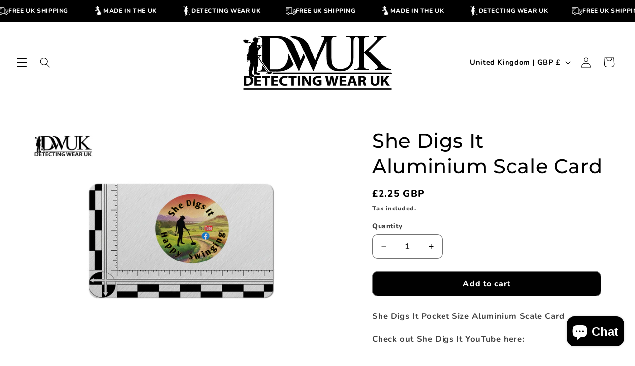

--- FILE ---
content_type: image/svg+xml
request_url: https://www.detectingwearuk.co.uk/cdn/shop/files/uk_148dd52a-d496-4fc1-94f9-f8a725f50e42.svg?v=1702571776
body_size: 6430
content:
<svg xmlns="http://www.w3.org/2000/svg" viewBox="0 0 50 50"><defs><style>.a{fill:#fff;}</style></defs><rect width="50" height="50"/><path class="a" d="M35,44.43c.22,0,.42.28.66.26s.36-.3.56-.42.54-.17.79-.3a1.16,1.16,0,0,1,.64-.21c.59.05.29,0,.49-.4a1.35,1.35,0,0,1,1.1-.56,4.15,4.15,0,0,0,.24-.48c0-.12,0-.5-.17-.52.08-.11.3-.11.29-.26s-.36-.14-.52-.12a8.06,8.06,0,0,1-1.46.12c.15,0,.37,0,.37-.09.08-.27-.48-.33-.63-.35,0,.07-.06.17,0,.11-.2,0,.06.18-.12.21,0,0,0,0,0-.06-.14.2-.22,0-.21,0s-.3-.19-.35,0c.09-.24.84-.21.42-.43s-.75,0-.6-.11.42,0,.55-.13a.6.6,0,0,0-.22-.09c.15,0,.76.08,1-.15s.23-.42-.06-.19c0-.17.39-.3.32-.54s-.55,0-.7.09c.14-.11,0-.13-.12-.12.08,0,0-.05-.06-.06a1.41,1.41,0,0,0,.61-.15.18.18,0,0,1-.1-.07c.07,0,.08,0,.16,0s-.12-.12,0-.13c-.1.16.17.13.22,0s-.34,0-.16-.15c0,0,0,0,0,.06a.19.19,0,0,1,.2,0,.19.19,0,0,0-.15-.08c.13,0,.13,0,.08-.15.06.11.31.37.18.31.16.47,1-.35.75-.49.1.1-.17,0-.19,0a.75.75,0,0,0,.28-.33,1.08,1.08,0,0,1-.73,0h.66c.13-.16-.28-.3-.34-.4.2.15.49.21.5.51.07-.12.35-.27.13-.4a.15.15,0,0,1,.11.12c.13-.08.14-.23.25-.32s.26-.11.36-.22.1-.45.12-.66c.07-.71.49-1.21.36-1.95-.18-1-1.33-2.26-2.46-2,0,.08.15,0,.23,0a6.21,6.21,0,0,1-1,0l.07,0a.52.52,0,0,0-.3,0,.06.06,0,0,0,.08,0c-.15.15-.37,0-.53.12s-.15.25-.19.36a1,1,0,0,1-.07.29c-.08.13-.25.12-.2.31-.07-.13-.45-.24-.59-.34s-.33-.3-.62-.2c.28-.13.36-.54.59-.74s.54-.31.58-.71a2.52,2.52,0,0,0-.51-1.47c-.06-.18-.1-.28-.22-.27s0-.11,0,0c-.19,0-.25-.24-.39-.33a1.57,1.57,0,0,0-.28-.12c.06,0-.34-.31-.38-.36s-.15-.38-.48-.36c-.15,0-.27.11-.41.12s-.22-.08-.32-.08c-.38,0-.16.09-.39.34.13-.16,0-.43-.21-.31.32-.21.65,0,1-.1s.54-.27.81,0,.17.41.55.41c.15,0,.23-.09.38,0s.29.23.11.37c.46-.26-.4-1.09-.56-1.31-.3-.41-.85-1.41-.07-1.62.05,0-.37-.25-.36-.24s-.42-.2-.21-.32c-.65-.21-.61-1.17-1.11-1.56-.31-.24-1.58-.39-1.66-.8a.45.45,0,0,1-.24.37.22.22,0,0,0,.14-.27l-.1.05c.19-.1,0-.31.07-.41a1.43,1.43,0,0,1-.55-1.07c0-.15,0-.71-.3-.63.22-.1-.25-.9-.41-.9.35.14.07-.93-.12-1,.06,0,.1,0,.13,0-.21-.14-.08-.79-.16-1.05a1.09,1.09,0,0,0-.15-.39c-.09-.08-.33-.07-.37-.13l.11,0a1,1,0,0,1-.15-.2c0,.3-.33-.25-.38-.27a.15.15,0,0,0,.13,0c-.2-.06-.27-.39-.49-.39h.12a1.25,1.25,0,0,0-1-.95,4.63,4.63,0,0,1-.58-.31l-.24-.07c-.33-.16,0,.12-.16-.11,0,0,0,0,0,.08a.55.55,0,0,0-.57-.31c-.11,0-.43.11-.28.27-.15,0-.33.27-.49.3a.57.57,0,0,1-.55-.18l0,.07a2.85,2.85,0,0,1-.52-.06c-.23,0-.45-.05-.67-.09a.77.77,0,0,0-.3,0c-.16.09-.2.05-.14-.12-.06,0-.05,0-.07.07.08-.13-.42-.36-.47-.55a1.69,1.69,0,0,0,.37.29c.12.06.32.05.41.13.08-.08.23,0,.39.09s.17.05.39,0A1.25,1.25,0,0,0,25,16c.18-.19.38-.55.66-.58s.27.1.51,0a.81.81,0,0,0,.5-.32c.2-.45-.52-.34-.62-.66-.06.1-.21,0-.29.07.12-.09.3-.12.32-.29s-.15-.28-.35-.26c-.47,0-.78.54-1.27.59.06-.1-.15-.16-.19-.2.34.15.48,0,.74-.2a1.7,1.7,0,0,1,1-.26,1.83,1.83,0,0,0,1.25-1.39.28.28,0,0,1-.33-.1c0,.08.18,0,.2,0l.13-.07a.09.09,0,0,0,0-.13l.12-.06a2.47,2.47,0,0,0,.35-.37,2.94,2.94,0,0,0,.33-.82c.12-.35.35-.66.45-1-.08-.09-.11,0-.09-.15a1,1,0,0,1,.09-.32c.07-.21.22-.43.16-.66l0,.12a5.85,5.85,0,0,0,.56-.75c.05-.12.07-.39.14-.36-.1-.43-.31-1.17-.85-1.21-.24,0-.52.1-.77.1a6,6,0,0,1-1,0,3.31,3.31,0,0,0-1.4,0,1,1,0,0,1-.3,0,1.43,1.43,0,0,1-.34-.14c-.07,0-.19-.16-.17,0-.05-.17-.54,0-.65,0s-.14.32-.48.25c.08,0,.12.06.11.13s-.13,0-.18,0c.17-.14-.14-.13-.22-.09h.07a.32.32,0,0,1-.19.15L23.15,7c-.29.15-.52.48-.88.27,0,0,.07,0,.13.07a.4.4,0,0,0-.38,0c.24.06-.1.37-.17.42a1.18,1.18,0,0,1-.94.11l.2-.09c.12,0,.2.07.33,0s.3-.25,0-.27c.2.07.3-.21.5-.14-.2-.18.11-.28.18-.4s.12-.18-.05-.2-.17,0-.23.06-.19,0-.28,0c-.29.05-.55.38-.73.59.25-.19.26-.52.56-.66.13-.07.29,0,.43-.11s.22-.19.37-.21c-.14.35.1.17.24,0A1.36,1.36,0,0,0,23,5.63a3.47,3.47,0,0,0-.54.34l.09-.1c-.23-.15-.49.19-.69-.1a.1.1,0,0,0,.05.08c-.12,0-.75-.2-.73-.34.09.11.56.25.67.1.05.17-.07.06.13.09s.13-.11.27,0c0-.15,0-.27,0-.42S22,5.26,22,5.1c.11.11.29,0,.2.12.23,0,.58-.58.74-.73a9.67,9.67,0,0,0,1-.84,2.13,2.13,0,0,1,.43-.47c.16-.12.36-.17.52-.31a1.57,1.57,0,0,0,.42-.93c-.46.19,0-.86.08-1a4.65,4.65,0,0,0-.75-.06,1.94,1.94,0,0,1-.32-.07c-.35.09.18.26-.1.38s-.64-.18-1,0c-.19.1-1,.52-1,0a1.05,1.05,0,0,0-.17.31L21.9,1.4l-.2.11c-.13,0-.24,0-.15.21,0-.07-.08-.08-.14,0,.07-.2-.21-.11-.3-.07s-.26.35-.36.52c0-.28.28-.44,0-.7s-.34.07-.46.28a.64.64,0,0,0,0-.07c-.21.09-.21.37-.44.46.09-.14.35-.38.32-.54a1,1,0,0,0-.43-.39c.1.09,0,.45-.06.52s0-.07-.06,0c.44-.33-.48-.57-.55-.63a2.57,2.57,0,0,1-.08.38c-.07.12-.25.19-.26.33s.18.23.11.31c.14,0,.21.06.27.2-.08-.12-.39-.22-.4,0a.29.29,0,0,1,.13,0l-.12,0,.25,0-.11.05a.37.37,0,0,1,.12.13c-.06,0-.3-.14-.38-.09s0,.19-.1.26c.06.11,0,.23.14.16.07.1,0,.11,0,.16s.16.18.24.22.33,0,.49,0a.45.45,0,0,0-.23,0l.13.14c-.12,0-.13-.13-.21-.17h-.2c-.12,0-.28-.14-.28.09-.13-.14-.36,0-.44.11,0-.12-.16-.14-.21-.24-.16.12.11.64.29.59-.17.1.07.11.13.08a.17.17,0,0,1-.18.09c.14.07.14.11,0,.11l.08.12c0,.09-.08.31-.2.11a.11.11,0,0,0-.05.14c0-.09-.15-.32-.25-.18s.13.31.2.38.49.59.62.44a.22.22,0,0,1-.15.17c.21.11.53.35.48.63a1,1,0,0,0-.65-.57s-.45-.15-.4-.07.47.25.58.5c-.28-.12-.62-.58-.74-.06-.19-.08-.41-.54-.57-.34s.1.31.15.48-.07.34-.07.2a.1.1,0,0,0,0,.14c-.21.09-.23-.76-.58-.6-.16.08-.19.51-.12.65s.48.17.43.44c-.24-.21-.44,0-.38.29s.14.2.2.28.27.19.12.14c.12.26.39,0,.56.15,0,0-.27.18-.42,0l0,.19a.39.39,0,0,1-.19-.27s0,0,0,.09c-.27-.12-.35-.33-.49,0-.05.15-.1.57.17.55a.23.23,0,0,0,0,.27c0-.06,0,.15,0,.19,0-.19,0,0,.07,0a.42.42,0,0,0,.19,0,.78.78,0,0,0,.38-.34c.05.09-.07.31,0,.32s.22,0,.22,0,.17-.27.32-.34c0,.3-.42.5-.66.51l0-.07a.24.24,0,0,0-.12.4c.08.07.38,0,.49.06s.23.24.42.22c-.28.22-.2-.17-.49-.19s-.35.19-.38.39,0,.26.25.38a1.65,1.65,0,0,0,.27.19c.13,0,.24-.11.37,0-.15,0-.25.14-.39.13s-.15-.1-.26-.14-.59-.09-.6.22.2.19.34.3,0,.16.15.2.26-.15.37,0c-.25,0-.28.16-.53.06s-.5-.37-.55.07l.1.06c-.15,0-.27.31-.1.31a.65.65,0,0,0-.21.16c0-.1.54-.05.61,0a.23.23,0,0,0-.21.15c.2.07.2-.09.37-.1-.15.13-1,.44-.24.52l-.46.07c0,.08.13.1.15.2a.13.13,0,0,1-.13-.13c-.15.15-.09-.12-.21-.13a3.34,3.34,0,0,0-.4.1c-.21,0-.67.16-.34.46a4.07,4.07,0,0,0,.62.06,1.14,1.14,0,0,0,.52,0c.16,0,.18-.11.36-.11a3.09,3.09,0,0,1,.56.11c-.2,0-1.37-.09-.93.37-1-.7-.11,1,.27.34-.53.72,1.3-.06.69-.31.27.11.34-.19.48-.32s.19-.1.25-.16.11-.22.2-.34.37-.33.35-.42-.52,0-.67-.17c.26.06.54.07.79.15a1.76,1.76,0,0,0-.51.75,1.31,1.31,0,0,0,.78-.05c-.33.19-.79.09-1,.41-.12.17-.15.42-.28.59.08,0,.13,0,.21.05s.23-.12.32-.16c-.1.17-.57.27-.48.13-.1,0-.17.22-.24.32a.08.08,0,0,0,.07,0v.08a.52.52,0,0,0,.11-.19.44.44,0,0,1,0,.25c.3-.09.57.16.81-.12.11-.12.13-.49.35-.47-.19,0-.22.37-.31.48s-.25.18-.5.17-.37-.09-.54.07-.24.43-.17.53c.07-.08.16,0,.23-.11-.09.13-.26.09-.35.21s-.07.31-.12.47c.21,0,.22-.1.36,0l-.27.1c.15.12-.07.5-.15.61.11-.06.2-.35.36-.32-.07.14-.23.3-.19.47.1-.1.08.14.1.16-.19-.29-.58.58-.58.73a.11.11,0,0,1,.08-.07c-.05.06-.07.1,0,.17.06-.14,0-.28.14-.41l0,.11a3.33,3.33,0,0,0,.25-.28h-.07a.22.22,0,0,1,.12-.05.61.61,0,0,1-.11.14l.11-.07c-.13.2-.51.54-.37.81a.92.92,0,0,1,.32-.3c0,.11-.48,1-.09.83a.57.57,0,0,0,0,.18c.27,0,.42-.37.57-.55-.13.38-.48.63-.66,1s-.15,1-.34,1.48-.34.7.2.65c.37,0,.88-.47.28-.69.23,0,.39-.57.41-.74.08-.39-.06-.67.23-1,.11-.13.25-.18.26-.36s-.23-.26-.29-.39a1.89,1.89,0,0,1-.08-.94.56.56,0,0,0,.09.19.36.36,0,0,0,.23-.38c0,.05.47-.42.53-.48s.21-.4.36-.53a.17.17,0,0,0,.21,0l.22-.16c-.29.49-.88.78-1.17,1.3a1.16,1.16,0,0,0-.15.77c.06.36.13.3.41.48,0-.15-.09-.28-.08-.42s.11-.32.13-.46c0,.14.28.5.34.47s-.17-.38-.12-.63c0,.18.23.81.38.82s.35-.64.12-.73c.33.07.17-.83.2-1,.06.12-.05.35.11.41.13-.19.18-.48.39-.6-.15.21-.74,1.06-.29,1.26s-.05-.39,0-.54a1.32,1.32,0,0,0,.18.4c.05.05.39.14.23.21.26.16.68.19.88.42-.16-.23-.63-.17-.88-.23s-.54-.13-.57.28c0,.13,0,.27,0,.41s-.12.41-.1.6.44.44.66.6c0-.05.23.36,0,.3.22.49.15.42-.17.81s-.34.88-.6,1.28-.45.62-.33,1c0,.16.17.68-.14.28,0-.05,0-.62-.3-.32-.12.13,0,.55.07.68.15.32.48.51.58.85s0,.61.36.47c-.15,0-.05-.11-.06-.19s-.06-.14-.09-.24-.22-.43-.12-.61c.19-.35.42-.17.65,0a4.8,4.8,0,0,0,.82.67c.08,0,.22.13.32.08s0-.62.09-.57c0-.15-.19-.2-.22-.32s.08-.23.06-.38c.11.35.28.43.62.27-.22.32.21.38.35.56.09-.13,0-.29.12-.42-.07.2,0,.4.21.43a.62.62,0,0,0,.35-.18c.13-.13.24-.09.05-.27,0,0,.11,0,.15,0a1.14,1.14,0,0,1,0-.25c.07.18.08.15.18.14l.4,0c.31-.12.24-.47.18-.76,0,.15.47.39.44.09.15.17.48.12.68.11s.51-.09.59,0a.17.17,0,0,0-.16.16c.09,0,.14,0,.23,0-.16,0-.3.07-.46.06s-.13-.1-.25-.08c-.31.05-.13.21.07.25-.13,0-.21.06-.18.19-.2-.35-.36.06-.43.25-.14.35-.33.67-.46,1a1.52,1.52,0,0,0-.17.88,1.85,1.85,0,0,0,.6.76c0-.06,0-.07,0-.13a.34.34,0,0,1,.08.09c-.09.21,0,.73.25.83s.45-.13.33-.33c.15.18,0,.31,0,.48s0,.54.08.35c0,0,.08.16.19.23,0-.31.52-.6.32-.91.23.06.07.41.35.39.12,0,.45-.36.41-.48.17.11-.13.23-.14.32s.09.34.21.32c-.17.25-.57.47-.29.75a.42.42,0,0,0,.13-.31c0,.1-.15.39,0,.44-.34.12-.49.15-.36.56a.38.38,0,0,1-.13-.36c-.13,0-.48,1.38.55,1-.07.05-.07.1,0,.15-.26-.14-.51.13-.61.28a.82.82,0,0,0-.15.89,1.68,1.68,0,0,0,.42.76c.31.25.47,0,.8,0-.19,0-.38.31-.58.31s-.35-.3-.49-.48-.34-.41-.5-.14.12.41.21.54.16.33.1.42a2.64,2.64,0,0,1-.5-.38c-.07-.07-.15-.25-.25-.28s-.68.12-.59.29c-.06-.15-.42,0-.53,0s-.44-.3-.7-.22c.13.09.32.33.21.5,0-.43-.41-.12-.57,0-.32.15-1.09.26-1,.8,0,0-.27.43-.34.51s-.37.48-.46.29c-.06.1-.82.81-.53.88a.37.37,0,0,1,.65,0c.21-.18.09-.51.43-.57.18-.08.84-.09,1.07-.2a.31.31,0,0,1-.28.15c0,.1.06.49.05.36-.12.07,0,.31.08.37s.26.08.45.09c0,0-.37.26-.26.12,0,.24-.34.5-.17.75s.32,0,.52.1c-.12,0-.26.24-.39.12a1.8,1.8,0,0,1-.89,1.66,3.28,3.28,0,0,1-.66.41c-.18.05-.53-.09-.43.26-.08-.46-.57.24-.47.32l-.53.1a.07.07,0,0,1,.07,0c-.15-.31-.35.08-.41.15a1.92,1.92,0,0,1-.45.29l-.25.14a.12.12,0,0,1,0,.2c.22,0,.69-.1.71.27a.5.5,0,0,1-.5.38s.28.32.32.23-.06-.13,0-.19c.07.15.2.08.23,0-.09.24.55.2.66.1-.12.06-.13.11,0,.13s-.25,0-.25,0l.17,0c-.13,0-.49-.13-.39,0-.09,0-.17-.1-.26,0,.2.08.24.37.45.41s.17,0,.26-.09l.32-.11c.3-.11.18-.2.4-.39s.57,0,.8-.15a1.88,1.88,0,0,0-.16-.23c.09,0,.08.15.19.16s.17-.17.26-.2c-.24.11-.05.29.09.38-.34-.13-.11.23.05.29s.18-.07.29-.06.14.16.38.09c-.18.09-.44.34-.5.07,0,.09-.15.12-.18.22s.05.14,0,.22l.51.11c-.1-.18.48-.12.55-.14-.26-.2.42-.23.46-.31,0,.11,0,.24.16.23-.12,0,0,.29.1.39s.17.1.26.16h.11a.17.17,0,0,0,.09.19c.2.18.9.43,1.08.19.05,0,.06,0,0,.05.18-.09.39-.19.3-.43C25,41,25,41,25,41c.15-.19.63-.32.5-.59a.18.18,0,0,1,0,.2c.22.08,1.11-.1,1-.46.07.17.11,0,.25-.19a5.5,5.5,0,0,0,.54-.53s-.1-.06-.09-.08c.12-.18.1,0,.31-.06l0-.09c.17.25-.17.06-.22.12a.2.2,0,0,0,.06.11c.14.07-.28.33-.31.37-.26.3-.4.69-.65,1,0,0,0,.07.07.11-.33-.23-1.25.71-.9,1a.21.21,0,0,0-.2-.17c.26.13,0,.63.06.55-.45.46-1.35,0-1.84,0a6.85,6.85,0,0,0-1.2-.06,1.38,1.38,0,0,0-.67.15c-.16,0-.2.08-.11.18s0,.13-.13.11c.08.13,0,.32.21.38s0,.07,0,.25c.09-.25-.09-.11-.15-.09s-.09.12-.15.15-.15,0-.32,0-.33-.12-.48.09,0,.4,0,.56c0,.51-.31.78-.64,1.16-.07.09-.11.18-.22.23s-.24,0-.28.06c-.19.21.13.23.23.34,0-.05-.26-.08-.31,0a.45.45,0,0,0,0-.23.31.31,0,0,1-.3.12c.19.21-.1.6-.27.66l.14,0c-.24-.07-.35.34-.46.47a1.59,1.59,0,0,1-.33.25,3.14,3.14,0,0,0-.34.4c-.24-.46-1.08.16-.83.55.12.2.27.12.41,0s.06-.3.42-.2a.84.84,0,0,1,.47.28c.1.14,0,.38.26.41s.4-.23.41-.35c.05-.38-.23-.11-.41-.26.13.05.18,0,.14-.08,0,.21.34-.17.39-.16a.23.23,0,0,0-.17-.12h.14c0-.08.1-.27,0-.31s.05.22,0,.37a.15.15,0,0,0,.09-.06.35.35,0,0,0,0,.14c.18-.11.39-.68.67-.4,0-.06.29-1,.4-.47a.39.39,0,0,1,.16-.1l-.06,0c.15,0,1.42-.43,1.32.09.14,0,.15-.11.16-.25,0,0,.08,0,.22,0s-.06.23.18.21c-.17.07.33.15.37-.09a.16.16,0,0,0,.24.21c-.2.15.13.44.24.37S23,47,23,47c0,.13.05.14.15.07-.06,0-.16.15,0,.12-.06,0-.16.11,0,.15s.22,0,.34,0c-.22-.23.51-.82-.07-.86.18,0,.15,0,.27,0-.06.06,0,.22.1.21s.17-.21.2-.25-.26,0-.22-.12a.27.27,0,0,1,.23-.19c-.21-.13,0-.43-.33-.39.18-.06.5-.08.51-.36,0,0-.14-.32-.17-.39.17.4.21.46.57.22a2.52,2.52,0,0,1,1.22-.43c.44,0,1.68.46,1.44,1.07.24-.08,0-.4.1-.4-.17-.13.54-.13.63-.11s.36.17.55.19.24-.14.44-.31c-.1,0-.13-.1-.08-.19-.13.12-.18-.07-.31.05.09-.08.08-.09,0,0a.17.17,0,0,0,.11-.11.23.23,0,0,0-.2.06s.13-.18.1-.19a1.19,1.19,0,0,0,.2.08l-.08-.12c.08.12.3.1.19.25.19-.17.49,0,.67-.18-.05,0,.39-.06.61.08-.25-.17.44-.31.5-.37a.12.12,0,0,1-.07-.13c0,.23.29,0,.31-.07s-.32-.28-.39-.45a.15.15,0,0,1,.14.12c.05-.11.4.39.3,0,.06.11.05.26.17.37a.51.51,0,0,0,.35.12c.07,0-.08-.27-.12-.31.24.13.64-.06.81.08-.1-.08,0,.11,0,.14a.37.37,0,0,0,0-.18l.13.13s0-.09,0-.13c0,.14.12.17.18,0,0,.23-.37.07-.28.33s.41.25.47.06l-.1,0c.07-.09.08,0,.1,0,.25-.24.73-.21,1-.25.09,0,.61-.15.46-.11a2.56,2.56,0,0,1,.9.2M12.71,5.08v0a.34.34,0,0,0,.33.09c0,.13.12.11.2.12l-.08,0a.26.26,0,0,0,.15.14c-.09,0-.3-.11-.38,0s-.05.17.09.21c0,0-.15,0-.22,0a.69.69,0,0,0-.31.34.14.14,0,0,0-.19-.15c.05.26.37.47.52.66,0-.13.33-.19.16-.29,0,0,.13,0,0,0,.07,0,.05.06.12,0,0-.18.08-.13,0-.22s.06,0,.05-.12.13.16.19.14l0-.15s.1.08.13,0l0,0a1.74,1.74,0,0,0-.17-.45c.1,0,.23.13.32.09s.13-.15,0-.2c.27,0,0-.25-.09-.23.2-.07,0-.14,0-.22a.87.87,0,0,1,.26-.35c-.12.2,0,.92.2.79,0-.09-.08-.17-.11-.26a3,3,0,0,0,.22.31V5.3c.14.1.09-.16.08-.19.06.28.33.1.31-.09s-.25-.16-.42-.2a.71.71,0,0,1,.61,0c.13-.18,0-.25-.15-.29.27.09.2-.28.13-.22s0-.08,0-.16c-.19.07-.36.24-.58.13,0,0,.56-.15.45-.23A.12.12,0,0,1,14.34,4s.34.13.38,0a.15.15,0,0,0-.16,0c.18-.12.13-.2.17-.32s-.08,0-.11,0a.17.17,0,0,1,0-.15c.21.36.76,0,.79-.31-.15,0-.17.16-.3.22a.76.76,0,0,1-.45,0c.27-.06.34-.68.68-.72-.27-.11,0-.6-.13-.82s-.34,0-.53.14a3.92,3.92,0,0,1-.67.55,2.21,2.21,0,0,0-.79.49l.13,0c-.22,0,.37.66.17.67,0-.11-.2-.21-.16-.19s-.2-.38-.33-.37a.21.21,0,0,0,.06.19s-.06.18.12.15c-.17.14-.19.23-.11.5-.07-.1-.07-.5-.25-.46.18-.08,0-.15,0-.23-.06.09-.21.1-.21-.06-.09.07-.18.26-.05.35.07-.09.05,0,.07,0s-.2,0-.21.06a.56.56,0,0,0-.09.31c0,.18,0,.62.26.31a1.3,1.3,0,0,1-.1.15h.13l-.14.06c.09.14.29,0,.4,0-.22.08-.49.19-.56.37.06,0,.34.26.36.17M15.9,9.14c-.08-.09-.2,0-.27,0,.3-.15-.08-.33-.26-.16.2-.16.19-.73-.11-.56,0-.19.18-.34.21-.54a1.36,1.36,0,0,0,0-.6c-.07-.2-.42-.73-.66-.74.08.23-.11.13-.16.26s0,.5.13.46c-.11.26.07.54.06.57s0,.08,0,.08-.11-.24-.18-.29c0,.12-.14.19-.11.32a.23.23,0,0,1,0-.27c-.31.3-.42-.49-.68-.52a.82.82,0,0,1-.06.38c.08-.13.29.21.27.29a.14.14,0,0,0-.21-.06.28.28,0,0,1,0,.25.21.21,0,0,1,.14.23A.16.16,0,0,0,14,8.13l0,.08c-.07-.07-.16-.43-.28-.43s-.12.25,0,.33c-.15-.09-.22,0-.22.18.12-.08.39.41.54.44s.08,0,.19-.09a1.63,1.63,0,0,1,.08-.29.26.26,0,0,1,0,.24.29.29,0,0,0,.11-.19l.09.37a.49.49,0,0,0,.2-.11c-.06.15.16.31.28.35-.17,0-.24-.19-.38-.24,0,.15-.21.16-.09.41s.27.34.37.12c0,.13-.2.2-.06.34s.21-.09.25,0-.1.18-.13.21c.12,0,.54,0,.5-.22.18.12.13.34.26.42a.72.72,0,0,0,.16-.59c.18.28.28.42.62.23-.23.31-.76.46-.57,1a1,1,0,0,0,.68-.92c.32.31.72-.69.24-.51.14-.09-.28,0-.36.1a1,1,0,0,1-.5-.19m0,4.06a.45.45,0,0,0-.66-.3l0,.06a.14.14,0,0,0-.1-.05.74.74,0,0,0,0,.14c-.11,0-.22.06-.34,0s0,.2.13.18c-.34.24.15.35.33.43s.14.13.25.14.27-.16.32-.09-.52.38-.56.46c-.21.38.22.36.35.23a.26.26,0,0,1,.25-.12c-.11.07-.1.17-.28.26a.93.93,0,0,1-.57,0c0,.15.06.18-.12.11,0,0,0,0,.07,0,0-.17-.34-.16-.34.08.31.32.36.16.76.11.17,0,.83-.4.92-.32s-.17.13-.13.18c.18.21.59-.27.63-.39a.62.62,0,0,0-.32.09c.05-.06.22-.15.14-.26.11,0,.14.18.25.08s0-.21-.07-.17l0-.07c.08,0,.13,0,0-.09a2.12,2.12,0,0,0-.35-.25c-.15-.1-.36-.08-.51-.19s-.13-.2-.21-.3M11,7.23c0,.08.11.1.19,0,0,.16.19.2.17.05a.58.58,0,0,0,.34.19h-.07s.33.48.37.22l.11,0L12,7.73a.37.37,0,0,0,.26,0h-.08c.33-.19-.18-.18-.18-.3a.26.26,0,0,0,.39-.19.39.39,0,0,1-.24,0c.14-.06,0,0,.08-.11-.22,0-.06-.09-.2-.16.24-.08.11.09.31,0-.08,0-.06.1.05.16.12-.12.13-.28-.06-.31l.06,0a.32.32,0,0,1-.29,0c.27,0,0-.19,0-.23s-.45.23-.2.24A.12.12,0,0,0,11.8,7a.13.13,0,0,0-.14-.09.2.2,0,0,0,.05-.22c-.08.11-.21.21-.22.36-.13-.07-.19-.21-.35-.11s0,.23-.12.29,0,0-.06,0m.29,2.13c.37.18,0,.79.56.8s-.05-.2-.26-.29c0,0,.28,0,.16,0,.17.17.15-.1.12-.2s-.26-.18-.27-.28c.07.16.3,0,.37,0,.24-.25,0-.35-.14-.52A.15.15,0,0,0,12,8.72a.12.12,0,0,1-.15,0H12a.53.53,0,0,0-.2-.16l.11,0c-.07-.3-.45-.13-.5.06s.25.6-.11.71m9.14,22.16a3.07,3.07,0,0,1,.46.67L21,32a.48.48,0,0,0-.1.29.23.23,0,0,1,.28.05c0-.05-.06-.12.09-.17a3.57,3.57,0,0,0,.28-.27c.19-.18.36-.38.56-.55-.19-.05-.36.07-.55.08,0-.13-.06-.47-.26-.38.26-.3-.38-.32-.54-.29a.5.5,0,0,0-.29.14c-.06.07-.17.5,0,.49l-.14.12M14.22,18.29c.19.35.54-.59.82-.51-.24-.07-.08.61-.08.63,0,.26-.3.64.17.41l.37-.2c.12-.07.3-.22.31-.34a2.23,2.23,0,0,0-.16-.6,6.71,6.71,0,0,1-.15-.78.92.92,0,0,0-.49.33s-.18.32-.2.33a1.75,1.75,0,0,1,0-.4.84.84,0,0,0-.49.52c-.06.22.05.43-.14.61M15.9,16.6l0,.1c.2,0,.35,0,.49-.09,0,.21-.29.13-.42.19a.57.57,0,0,0-.35.6c.05.24.27.39.45.19s0-.21.08-.3.13,0,.15-.12,0,0,0,.07c.08-.31.73-1.11.58-1.4s-.81.6-.94.76m3.83,10.73s.56-.25.52,0c.09,0,.1-.18.19-.27a4.5,4.5,0,0,0,.52-.46,1,1,0,0,0,.26-.66s-.15-.09-.16-.14.08-.29.05-.45a1.66,1.66,0,0,0-.92.9c-.17.28-.22.83-.46,1M30,45.07a1,1,0,0,1,.62.19c.12.09.22.23.4.22s.15-.13.27-.24.33-.22.35-.29-.14-.18-.18-.19a.34.34,0,0,0-.31,0c0-.1-.18-.27-.21-.1,0-.21-.31.09-.38.11l.1.05c-.14,0-.06,0-.15,0l0-.09c-.11,0-.29.05-.29.2,0-.21-.2.08-.26.11M11.39,8c.17.32.2.24.51.38a.38.38,0,0,0-.15-.09c.21.14.26-.06.32-.05a.12.12,0,0,0-.14-.08.1.1,0,0,0,.07,0c-.36,0-.12,0-.13-.13,0,0,0,.05.06,0V8.08s0,.08.1.07l-.07,0a.08.08,0,0,1,.12,0c-.08-.05-.17-.15-.15,0a.35.35,0,0,0-.53,0m1.33,5.61a.38.38,0,0,1,0,.31c.09-.06.23,0,.32-.05s.09-.18.09-.17.56-.26.32-.39c-.13.31-.59.05-.77.3m-1.65-2.87s-.2.4,0,.32c0,0,.46-.06.31-.27a.11.11,0,0,0,.15,0s-.16-.08-.16-.1,0,.05,0,0l.08,0c-.09,0-.06-.34-.19-.32.07.16-.08.27-.23.25.05,0,.06,0,0,.09m2.56,2.46.07.08c.05-.17.16,0,.2-.17,0,.14.33,0,.32-.22.08.1.43-.42,0-.29-.24.07-.38.45-.56.6m4.18,5.5c.15.32.13.91.56,1a.35.35,0,0,0,.46-.35c0-.09-.13-.11-.15-.19s.12-.12.13-.1a.36.36,0,0,0-.23-.19c.29-.21-.6-1.38-.77-.17M20,31.39a1.16,1.16,0,0,0,.47.32c-.09-.08-.26-.68-.47-.32M18.37,17.11c0,.15.19.16.25.27a.82.82,0,0,1,.07.47c.2-.1.15.27.31.26s.05-.44,0-.52-.5-.82-.65-.48M15,16.34c.16-.06.15.05.29-.08s.22-.39.11-.47a3.69,3.69,0,0,0-.4.55m.14-5.56L15,10.7c.2-.07-.47-.49-.53,0s.52.43.65,0m1.47,7.64,0,.14c.05,0,.21-.45.13-.45s-.15.24-.16.31m-.71-9.7c.07-.17-.11-.37-.08-.55s.26-.24.09-.38c0,.11-.12.17-.07.28-.54-.13-.09,1,.06.65m1.27,5.18c.21-.05.46-.38.55-.57-.18,0-.47.38-.55.57m-6.29-2.74s0,0,.1,0l-.06,0c.05.1.13.07.18,0H11c.07-.05,0-.05.14-.05,0-.06-.2-.11-.26-.11v.08M31.8,44.46a.42.42,0,0,0,.22,0s-.19-.19-.07-.26a.91.91,0,0,1-.21.18l.06.05M12.71,5.52c.19-.37-.33-.08-.24.07a.17.17,0,0,1,.24-.07m4.49,8.84s.11,0,.1.06a.64.64,0,0,0,.2-.31c-.1.11-.25.1-.3.25M15,13.82c.09,0,.27.16.37,0s-.28-.3-.37,0m.87-6.22a.19.19,0,0,0,.07.14c0-.12.13-.3,0-.41-.06.07,0,.19-.09.27m-.68,3.82a.18.18,0,0,0,.31-.17c-.09-.2-.32,0-.31.17M17,14.85c0,.05.09.12.11.18.07-.11.06-.22.13-.34-.09.09-.11.11-.08.05s-.13,0-.16.11M31.46,44.37c0,.14.15.14.27.07,0-.15-.18-.33-.27-.07M17,15.3a.41.41,0,0,0,.11.17c0-.19.08-.32,0-.47a.88.88,0,0,0-.09.3M12.05,7.89s.07.05,0,.1.12-.19,0-.18c0,.21,0-.1,0,.08m-1.47,4.05c.12.05.19-.06.12-.18a.52.52,0,0,0-.12.18m.83-4.37a1.34,1.34,0,0,1,.17.27c0-.06,0-.4-.11-.24s-.09-.14-.06,0m5.27,8c.41.32.13-.54,0,0M11.83,7.84S12,8,12.07,8c-.09-.21-.07-.15-.24-.13M12,6.6c.39.15.2-.49,0,0m3,5.14c.07,0,.08,0,.15.06.15-.18-.11-.08-.15-.06m-1-1.26c.14.06.22-.07.38,0,0-.17-.3-.06-.38,0m1.12-.56c.1.13.17.11.16,0,.19-.07-.05-.12-.16,0M16.23,12a.31.31,0,0,0,.25,0c-.07-.07-.18-.12-.25,0M15,16.43c.07,0,.09,0,.07.11a.27.27,0,0,1,.16-.1c0-.09-.17,0-.23,0m-.1-2.65c.1.08.1.05.17-.06a.12.12,0,0,0-.17.06m1-4.7a.13.13,0,1,0,.21-.14c-.1-.15-.38,0-.21.14M11.31,6.87c.11.09.18.07.21,0s-.13,0-.21,0m.4,3.44c0,.09,0,.2.11.1l-.06,0a.11.11,0,0,0,.09-.14c-.1-.05-.15,0-.14.07M12,8.47l.08,0a1,1,0,0,0,.07-.15.16.16,0,0,0-.15.11m2.49,6.28c.13.09.19-.06.22-.19-.16,0-.12.11-.22.19M19.23,18c.18.06.21-.13.17-.25s-.16.15-.17.25M11.87,6.21c.24.29.19-.3,0,0m-.32,4.49a.35.35,0,0,1,.11,0c0-.09-.05,0-.11,0m5.56,4.66v.07c.05,0,.07-.21,0-.17a.42.42,0,0,0,0,.1m2.07,2.79c.07.08.1.05.1-.09a.13.13,0,0,0-.1.09m-4.92-7.66.15,0c-.05-.07-.09,0-.15,0M11.75,6.57s0,.08.09.06,0-.08-.09-.06m-1,5.08c.08,0,.11,0,.14,0s-.09,0-.14,0m7.75,6.07c0,.05,0,.08.05.1a.38.38,0,0,0,0-.17s0,0,0,.07M11.72,6.87l.1,0c0-.09,0-.11-.1,0m.68-.63s0,.07.08.09l0-.14-.06,0M13.26,6c.07.09,0,0,0,0m-.74.93c.08,0,0-.1,0,0m-.11-.52.12.05c0-.08-.07-.1-.12-.05M12.12,7s0,.06.06,0-.06,0-.06,0m-.23,1.42c.08.09.07-.06,0,0M10.61,12a.11.11,0,0,0,.15,0h-.15m1.13-4.21c.07.07.06-.05,0,0m-.12,2.84.07,0c0-.14,0,0-.07,0m.27-1s0,0,.06,0,0,0-.06,0m.37-2.73s.05,0,.05-.07,0,0-.05.07m0,.28s.06,0,0,0,0,0,0,0m-.8,3.59s0,.05.06,0,0,0-.06,0m-.23.47s.05.06,0,0a0,0,0,0,0,0,0m1.44-4.68h0s0,0,0,0m-.84,1.88s0,0,.05,0a0,0,0,0,0-.05,0m.71-1.84.06,0s0,0-.06,0m-1,4.19h0s0,0,0,0m.5-2.87h0s0,0,0,0"/><path class="a" d="M17.71,25c-.38-.18-.12-.74-.42-1a.82.82,0,0,0-1.06.29c0-.09,0-.09,0,0s0-.13,0,0c.09-.07,0-.13.12-.3s.55-.29.55-.63c0-.08-.12-.4-.23-.4s.15.44.14.48A4.71,4.71,0,0,1,16,22.29c0-.09,0-.24-.08-.32a.54.54,0,0,0-.14-.11c-.08-.17,0-.3-.05-.51-.07-.44-.55-.46-.92-.48a4.09,4.09,0,0,0-1.39.37l.08,0a2.74,2.74,0,0,1-.71-.18c0,.09-.17.45,0,.5-.21-.05-.33.32-.52.32s-.23-.07-.33,0c-.75.3-.46,1.37-1.13,1.72-.24.13-.79,0-1,.2s.36.65.59.44c.11.27-1.23.89-1.43.92.11.26.35.4.53.6s.26.54.47.7.39.16.56.27a.81.81,0,0,0,.85.07c0,.06,0,.09-.05.11.87.05.63-.71,1-1.21.49-.73.84.53,1.11.82.09.1.21.16.28.28s.08.24.14.34.24.22.51.17.38-.16.57-.19a1,1,0,0,1,.69.26l-.1.06c.55.59.76-1.13.93-1.31a.15.15,0,0,1-.06.15c.11.16.55-.12.55.17.13-.23.36-.29.37-.59s-.21-.12-.43-.22c.17-.07.18-.35.17-.5S16.94,25,17,24.9a.25.25,0,0,0,.15,0c-.12,0-.25-.11-.33-.18.16-.13.47-.26.43.09.09-.12.26.3.08.36.21,0,0,.11,0,.2a.75.75,0,0,0,.19.49,1.33,1.33,0,0,0,.18-.85S17.72,25,17.71,25Z"/></svg>

--- FILE ---
content_type: image/svg+xml
request_url: https://www.detectingwearuk.co.uk/cdn/shop/files/man.svg?v=1702578502
body_size: 7523
content:
<?xml version="1.0" encoding="utf-8"?>
<!-- Generator: Adobe Illustrator 26.0.2, SVG Export Plug-In . SVG Version: 6.00 Build 0)  -->
<svg version="1.1" id="Layer_1" xmlns="http://www.w3.org/2000/svg" xmlns:xlink="http://www.w3.org/1999/xlink" x="0px" y="0px"
	 viewBox="0 0 50 50" style="enable-background:new 0 0 50 50;" xml:space="preserve">
<style type="text/css">
	.st0{display:none;}
	.st1{display:inline;fill:#FFFFFF;}
	.st2{fill:#FFFFFF;}
</style>
<g>
	<rect width="50" height="50"/>
	<g class="st0">
		<path class="st1" d="M35,44.4c0.2,0,0.4,0.3,0.7,0.3c0.2,0,0.4-0.3,0.6-0.4c0.2-0.1,0.5-0.2,0.8-0.3c0.3-0.1,0.4-0.2,0.6-0.2
			c0.6,0,0.3,0,0.5-0.4c0.1-0.3,0.8-0.6,1.1-0.6c0,0,0.2-0.4,0.2-0.5c0-0.1,0-0.5-0.2-0.5c0.1-0.1,0.3-0.1,0.3-0.3
			c0-0.3-0.4-0.1-0.5-0.1c-0.5,0.1-1,0.1-1.5,0.1c0.1,0,0.4,0,0.4-0.1c0.1-0.3-0.5-0.3-0.6-0.4c0,0.1-0.1,0.2,0,0.1
			c-0.2,0,0.1,0.2-0.1,0.2c0,0,0,0,0-0.1c-0.1,0.2-0.2,0.1-0.2,0c-0.1,0.1-0.3-0.2-0.4,0c0.1-0.2,0.8-0.2,0.4-0.4
			c-0.4-0.2-0.8,0-0.6-0.1c0.2-0.1,0.4,0,0.6-0.1c-0.1,0-0.1-0.1-0.2-0.1c0.2,0,0.8,0.1,1-0.1c0.1-0.1,0.2-0.4-0.1-0.2
			c0-0.2,0.4-0.3,0.3-0.5c-0.1-0.3-0.5,0-0.7,0.1c0.1-0.1,0-0.1-0.1-0.1c0.1,0,0-0.1-0.1-0.1c0.1,0,0.6-0.1,0.6-0.2
			c0,0-0.1,0-0.1-0.1c0.1,0.1,0.1,0,0.2,0c0,0-0.1-0.1,0-0.1c-0.1,0.2,0.2,0.1,0.2,0c0.2-0.2-0.3,0-0.2-0.1c0,0,0,0,0,0.1
			c0,0,0.1-0.1,0.2,0c0,0-0.1-0.1-0.1-0.1c0.1,0,0.1,0,0.1-0.1c0.1,0.1,0.3,0.4,0.2,0.3c0.2,0.5,1-0.3,0.7-0.5c0.1,0.1-0.2,0-0.2,0
			c0.1-0.1,0.2-0.2,0.3-0.3c-0.2,0-0.5,0.1-0.7,0c0,0,0.7,0,0.7,0c0.1-0.2-0.3-0.3-0.3-0.4c0.2,0.2,0.5,0.2,0.5,0.5
			c0.1-0.1,0.3-0.3,0.1-0.4c0.1,0,0.1,0.1,0.1,0.1c0.1-0.1,0.1-0.2,0.2-0.3c0.1-0.1,0.3-0.1,0.4-0.2c0.2-0.2,0.1-0.4,0.1-0.7
			c0.1-0.7,0.5-1.2,0.4-1.9c-0.2-1-1.3-2.3-2.5-2c0,0.1,0.1,0,0.2,0c-0.4,0-0.6,0-1,0c0,0,0,0,0.1,0c-0.1,0-0.2-0.1-0.3,0
			c0,0,0.1,0,0.1,0c-0.1,0.2-0.4,0-0.5,0.1c-0.1,0.1-0.1,0.2-0.2,0.4c0,0.1,0,0.2-0.1,0.3c-0.1,0.1-0.2,0.1-0.2,0.3
			c-0.1-0.1-0.5-0.2-0.6-0.3c-0.2-0.2-0.3-0.3-0.6-0.2c0.3-0.1,0.4-0.5,0.6-0.7c0.3-0.2,0.5-0.3,0.6-0.7c0-0.5-0.3-1.2-0.5-1.5
			c-0.1-0.2-0.1-0.3-0.2-0.3c0-0.1,0-0.1-0.1,0c-0.2,0-0.2-0.2-0.4-0.3C34.9,30,34.8,30,34.7,30c0.1,0-0.3-0.3-0.4-0.4
			c-0.2-0.2-0.2-0.4-0.5-0.4c-0.1,0-0.3,0.1-0.4,0.1c-0.1,0-0.2-0.1-0.3-0.1c-0.4,0-0.2,0.1-0.4,0.3c0.1-0.2,0-0.4-0.2-0.3
			c0.3-0.2,0.6,0,1-0.1c0.3-0.1,0.5-0.3,0.8,0c0.2,0.2,0.2,0.4,0.6,0.4c0.1,0,0.2-0.1,0.4,0c0.2,0.1,0.3,0.2,0.1,0.4
			c0.5-0.3-0.4-1.1-0.6-1.3c-0.3-0.4-0.8-1.4-0.1-1.6c0,0-0.4-0.3-0.4-0.2c-0.1-0.1-0.4-0.2-0.2-0.3c-0.7-0.2-0.6-1.2-1.1-1.6
			c-0.3-0.2-1.6-0.4-1.7-0.8c0,0.2-0.1,0.3-0.2,0.4c0.1,0,0.2-0.2,0.1-0.3c0,0-0.1,0-0.1,0c0.2-0.1,0-0.3,0.1-0.4
			c-0.4-0.2-0.5-0.7-0.6-1.1c0-0.2,0-0.7-0.3-0.6c0.2-0.1-0.2-0.9-0.4-0.9c0.3,0.1,0.1-0.9-0.1-1c0.1,0,0.1,0,0.1,0
			c-0.2-0.1-0.1-0.8-0.2-1c0-0.1-0.1-0.3-0.2-0.4s-0.3-0.1-0.4-0.1c0,0,0.1,0,0.1,0c-0.1-0.1-0.1-0.1-0.2-0.2c0,0.3-0.3-0.2-0.4-0.3
			c0,0,0.1,0,0.1,0c-0.2-0.1-0.3-0.4-0.5-0.4c0,0,0.1,0,0.1,0c-0.2-0.5-0.4-0.8-1-0.9c-0.2-0.1-0.4-0.2-0.6-0.3
			c-0.1,0-0.2,0-0.2-0.1c-0.3-0.2,0,0.1-0.2-0.1c0,0,0,0.1,0,0.1c-0.1-0.2-0.3-0.3-0.6-0.3c-0.1,0-0.4,0.1-0.3,0.3
			c-0.2,0-0.3,0.3-0.5,0.3c-0.2,0.1-0.4,0-0.6-0.2c0,0,0,0,0,0.1c-0.1,0-0.3,0-0.5-0.1c-0.2,0-0.4-0.1-0.7-0.1c-0.1,0-0.2,0-0.3,0
			c-0.2,0.1-0.2,0.1-0.1-0.1c-0.1,0-0.1,0-0.1,0.1c0.1-0.1-0.4-0.4-0.5-0.5c0.1,0.1,0.3,0.2,0.4,0.3c0.1,0.1,0.3,0,0.4,0.1
			c0.1-0.1,0.2,0,0.4,0.1c0.2,0.1,0.2,0.1,0.4,0c0.3-0.1,0.5-0.2,0.7-0.4c0.2-0.2,0.4-0.6,0.7-0.6c0.2,0,0.3,0.1,0.5,0
			c0.2,0,0.4-0.2,0.5-0.3c0.2-0.5-0.5-0.3-0.6-0.7c-0.1,0.1-0.2,0-0.3,0.1c0.1-0.1,0.3-0.1,0.3-0.3c0-0.2-0.2-0.3-0.3-0.3
			c-0.5,0-0.8,0.5-1.3,0.6c0.1-0.1-0.2-0.2-0.2-0.2c0.3,0.1,0.5,0,0.7-0.2c0.4-0.3,0.6-0.2,1-0.3c0.6-0.1,1.1-0.8,1.2-1.4
			c-0.1,0-0.3,0-0.3-0.1c0,0.1,0.2,0,0.2,0c0,0,0.1,0,0.1-0.1c0,0,0-0.1,0-0.1c0,0,0.1,0,0.1-0.1c0.1-0.1,0.3-0.2,0.4-0.4
			c0.2-0.3,0.2-0.5,0.3-0.8c0.1-0.4,0.4-0.7,0.5-1c-0.1-0.1-0.1,0-0.1-0.1c0-0.1,0-0.2,0.1-0.3c0.1-0.2,0.2-0.4,0.2-0.7
			c0,0,0,0.1,0,0.1c0.2-0.2,0.4-0.5,0.6-0.7c0.1-0.1,0.1-0.4,0.1-0.4c-0.1-0.4-0.3-1.2-0.8-1.2c-0.2,0-0.5,0.1-0.8,0.1
			c-0.3,0-0.6,0.1-1,0c-0.5-0.1-0.9-0.1-1.4,0c-0.1,0-0.3,0-0.3,0c-0.1,0-0.2-0.1-0.3-0.1c-0.1,0-0.2-0.2-0.2-0.1
			c-0.1-0.2-0.5,0-0.6,0c-0.2,0.1-0.1,0.3-0.5,0.2c0.1,0,0.1,0.1,0.1,0.1c0,0-0.1,0-0.2,0c0.2-0.1-0.1-0.1-0.2-0.1c0,0,0,0,0.1,0
			C23.2,7,23.1,7,23.1,7c0,0,0.1-0.1,0.1-0.1c-0.3,0.2-0.5,0.5-0.9,0.3c0,0,0.1,0,0.1,0.1c-0.1,0-0.2-0.1-0.4,0
			c0.2,0.1-0.1,0.4-0.2,0.4c-0.3,0.2-0.6,0.2-0.9,0.1c0,0,0.2-0.1,0.2-0.1c0.1,0,0.2,0.1,0.3,0c0.1-0.1,0.3-0.3,0-0.3
			c0.2,0.1,0.3-0.2,0.5-0.1c-0.2-0.2,0.1-0.3,0.2-0.4c0.1-0.2,0.1-0.2-0.1-0.2c-0.1,0-0.2,0.1-0.2,0.1c-0.1,0-0.2-0.1-0.3,0
			c-0.3,0-0.6,0.4-0.7,0.6c0.2-0.2,0.3-0.5,0.6-0.7c0.1-0.1,0.3,0,0.4-0.1c0.1-0.1,0.2-0.2,0.4-0.2c-0.1,0.4,0.1,0.2,0.2,0
			C22.7,6.3,23,5.9,23,5.6c-0.1,0-0.5,0.3-0.5,0.3c0,0,0.1-0.1,0.1-0.1c-0.2-0.1-0.5,0.2-0.7-0.1c0,0,0,0.1,0.1,0.1
			c-0.1,0-0.7-0.2-0.7-0.3c0.1,0.1,0.6,0.3,0.7,0.1c0.1,0.2-0.1,0.1,0.1,0.1c0.1,0,0.1-0.1,0.3,0c0-0.2,0-0.3,0-0.4
			c0-0.1-0.2,0-0.2-0.2c0.1,0.1,0.3-0.1,0.2,0.1c0.2,0,0.6-0.6,0.7-0.7c0.3-0.3,0.7-0.5,1-0.8c0.1-0.2,0.2-0.3,0.4-0.5
			c0.2-0.1,0.4-0.2,0.5-0.3c0.2-0.2,0.4-0.7,0.4-0.9c-0.5,0.2,0-0.9,0.1-1c-0.2-0.1-0.5,0-0.8-0.1c0,0-0.3-0.1-0.3-0.1
			c-0.4,0.1,0.2,0.3-0.1,0.4c-0.3,0.1-0.6-0.2-1,0c-0.2,0.1-1,0.5-1,0c-0.1,0.1-0.1,0.2-0.2,0.3c0,0-0.1-0.1-0.1-0.1
			c-0.1,0-0.1,0.1-0.2,0.1c-0.1,0-0.2,0-0.1,0.2c0-0.1-0.1-0.1-0.1,0c0.1-0.2-0.2-0.1-0.3-0.1c-0.2,0.1-0.3,0.3-0.4,0.5
			c0-0.3,0.3-0.4,0-0.7c-0.4-0.4-0.3,0.1-0.5,0.3c0,0,0,0,0-0.1c-0.2,0.1-0.2,0.4-0.4,0.5c0.1-0.1,0.3-0.4,0.3-0.5
			c0-0.1-0.3-0.4-0.4-0.4c0.1,0.1,0,0.4-0.1,0.5c0-0.1,0-0.1-0.1,0c0.4-0.3-0.5-0.6-0.5-0.6c0,0.1,0,0.3-0.1,0.4
			c-0.1,0.1-0.2,0.2-0.3,0.3c0,0.2,0.2,0.2,0.1,0.3c0.1,0,0.2,0.1,0.3,0.2c-0.1-0.1-0.4-0.2-0.4,0c0,0,0.1,0,0.1,0c0,0-0.1,0-0.1,0
			c0.1,0,0.2,0,0.3,0c0,0-0.1,0-0.1,0c0.1,0,0.1,0.1,0.1,0.1c-0.1,0-0.3-0.1-0.4-0.1c-0.2,0.1,0,0.2-0.1,0.3c0.1,0.1,0,0.2,0.1,0.2
			c0.1,0.1,0,0.1,0,0.2c0.1,0,0.2,0.2,0.2,0.2c0.2,0.1,0.3,0,0.5,0c-0.1,0-0.2,0-0.2,0c0,0,0.1,0.1,0.1,0.1c-0.1,0-0.1-0.1-0.2-0.2
			c0,0-0.2,0-0.2,0c-0.1,0-0.3-0.1-0.3,0.1c-0.1-0.1-0.4,0-0.4,0.1c0-0.1-0.2-0.1-0.2-0.2c-0.2,0.1,0.1,0.6,0.3,0.6
			c-0.2,0.1,0.1,0.1,0.1,0.1C18.3,4,18.2,4,18.1,4c0.1,0.1,0.1,0.1,0,0.1c0,0,0.1,0.1,0.1,0.1c0,0.1-0.1,0.3-0.2,0.1
			c0,0-0.1,0.1-0.1,0.1c0-0.1-0.1-0.3-0.3-0.2c-0.1,0.2,0.1,0.3,0.2,0.4c0.1,0.1,0.5,0.6,0.6,0.4c0,0.1-0.1,0.1-0.1,0.2
			c0.2,0.1,0.5,0.4,0.5,0.6c-0.2-0.3-0.3-0.4-0.7-0.6c0,0-0.4-0.1-0.4-0.1c0.1,0.2,0.5,0.2,0.6,0.5c-0.3-0.1-0.6-0.6-0.7-0.1
			c-0.2-0.1-0.4-0.5-0.6-0.3c-0.2,0.2,0.1,0.3,0.2,0.5c0,0.1-0.1,0.3-0.1,0.2c0,0.1,0,0.1,0,0.1C17,6.3,17,5.5,16.6,5.6
			c-0.2,0.1-0.2,0.5-0.1,0.6c0.1,0.2,0.5,0.2,0.4,0.4c-0.2-0.2-0.4,0.1-0.4,0.3c0,0.1,0.1,0.2,0.2,0.3c0,0,0.3,0.2,0.1,0.1
			c0.1,0.3,0.4,0,0.6,0.2c0,0-0.3,0.2-0.4,0c0,0.1,0,0.1,0,0.2c-0.1-0.1-0.2-0.2-0.2-0.3c0,0,0,0.1,0,0.1c-0.3-0.1-0.3-0.3-0.5,0.1
			c-0.1,0.2-0.1,0.6,0.2,0.6c-0.1,0.1-0.1,0.2,0,0.3c0-0.1,0,0.2,0,0.2c0-0.2,0,0,0.1,0.1c0.1,0,0.1,0,0.2,0c0.1,0,0.3-0.2,0.4-0.3
			c0,0.1-0.1,0.3,0,0.3c0,0.1,0.2,0,0.2,0c0.1-0.1,0.2-0.3,0.3-0.3c0,0.3-0.4,0.5-0.7,0.5c0,0,0,0,0-0.1c-0.2,0.1-0.2,0.3-0.1,0.4
			c0.1,0.1,0.4,0,0.5,0.1c0.2,0.1,0.2,0.2,0.4,0.2c-0.3,0.2-0.2-0.2-0.5-0.2c-0.2,0-0.4,0.2-0.4,0.4c0,0.3,0,0.3,0.2,0.4
			c0.1,0.1,0.2,0.2,0.3,0.2c0.1,0,0.2-0.1,0.4,0c-0.1,0-0.3,0.1-0.4,0.1c-0.1,0-0.2-0.1-0.3-0.1C17,10,16.6,10,16.6,10.4
			c0,0.2,0.2,0.2,0.3,0.3c0.1,0.1,0,0.2,0.2,0.2c0.1,0,0.3-0.2,0.4,0c-0.3,0-0.3,0.2-0.5,0.1c-0.2-0.1-0.5-0.4-0.5,0.1
			c0.1,0.1,0.1,0.1,0.1,0.1c-0.1,0-0.3,0.3-0.1,0.3c-0.1,0-0.2,0.1-0.2,0.2c0.1-0.1,0.5,0,0.6,0c-0.1,0-0.2,0.1-0.2,0.1
			c0.2,0.1,0.2-0.1,0.4-0.1c-0.1,0.1-1,0.4-0.2,0.5c0,0-0.5,0.1-0.5,0.1c0,0.1,0.1,0.1,0.1,0.2c-0.1,0-0.1,0-0.1-0.1
			C16.1,12.3,16.2,12,16,12c-0.1,0-0.3,0.1-0.4,0.1c-0.2,0-0.7,0.2-0.3,0.5c0,0,0.5,0.1,0.6,0.1c0.2,0,0.3,0,0.5,0
			c0.2-0.1,0.2-0.1,0.4-0.1c0.1,0,0.5,0.1,0.6,0.1c-0.2,0-1.4-0.1-0.9,0.4c-1-0.7-0.1,1,0.3,0.3C16.2,14,18,13.3,17.4,13
			c0.3,0.1,0.3-0.2,0.5-0.3c0.1-0.1,0.2-0.1,0.3-0.2c0.1-0.1,0.1-0.2,0.2-0.3c0.1-0.1,0.4-0.3,0.3-0.4c0-0.1-0.5,0-0.7-0.2
			c0.3,0.1,0.5,0.1,0.8,0.2c-0.2,0.2-0.4,0.5-0.5,0.7c0.3,0,0.4,0.1,0.8,0c-0.3,0.2-0.8,0.1-1,0.4c-0.1,0.2-0.2,0.4-0.3,0.6
			c0.1,0,0.1,0,0.2,0c0.1,0,0.2-0.1,0.3-0.2c-0.1,0.2-0.6,0.3-0.5,0.1c-0.1,0-0.2,0.2-0.2,0.3c0,0,0,0,0.1,0c0,0,0,0,0,0.1
			c0.1-0.1,0.1-0.1,0.1-0.2c0,0.1,0,0.1,0,0.2c0.3-0.1,0.6,0.2,0.8-0.1c0.1-0.1,0.1-0.5,0.4-0.5c-0.2,0-0.2,0.4-0.3,0.5
			c-0.1,0.2-0.3,0.2-0.5,0.2c-0.2,0-0.4-0.1-0.5,0.1c-0.1,0.1-0.2,0.4-0.2,0.5c0.1-0.1,0.2,0,0.2-0.1c-0.1,0.1-0.3,0.1-0.4,0.2
			c-0.1,0.1-0.1,0.3-0.1,0.5c0.2-0.1,0.2-0.1,0.4,0c-0.1,0-0.2,0.1-0.3,0.1c0.2,0.1-0.1,0.5-0.2,0.6c0.1-0.1,0.2-0.3,0.4-0.3
			c-0.1,0.1-0.2,0.3-0.2,0.5c0.1-0.1,0.1,0.1,0.1,0.2c-0.2-0.3-0.6,0.6-0.6,0.7c0,0,0-0.1,0.1-0.1c-0.1,0.1-0.1,0.1,0,0.2
			c0.1-0.1,0-0.3,0.1-0.4c0,0,0,0.1,0,0.1c0,0,0.2-0.3,0.2-0.3c0,0-0.1,0-0.1,0c0,0,0.1,0,0.1,0c0,0,0,0.1-0.1,0.1
			c0,0,0.1,0,0.1-0.1c-0.1,0.2-0.5,0.5-0.4,0.8c0.1-0.1,0.2-0.2,0.3-0.3c0,0.1-0.5,1-0.1,0.8c0,0.1,0,0.1,0,0.2
			c0.3,0,0.4-0.4,0.6-0.6c-0.1,0.4-0.5,0.6-0.7,1c-0.2,0.5-0.1,1-0.3,1.5c-0.1,0.4-0.3,0.7,0.2,0.6c0.4,0,0.9-0.5,0.3-0.7
			c0.2,0,0.4-0.6,0.4-0.7c0.1-0.4-0.1-0.7,0.2-1c0.1-0.1,0.3-0.2,0.3-0.4c0-0.2-0.2-0.3-0.3-0.4c-0.1-0.2-0.2-0.8-0.1-0.9
			c0,0.1,0.1,0.1,0.1,0.2c0.1-0.1,0.3-0.2,0.2-0.4c0,0,0.5-0.4,0.5-0.5c0.2-0.1,0.2-0.4,0.4-0.5c0.1,0.1,0.1,0.1,0.2,0
			c0.1-0.1,0.1-0.1,0.2-0.2c-0.3,0.5-0.9,0.8-1.2,1.3C18,16.5,18,16.8,18,17.1c0.1,0.4,0.1,0.3,0.4,0.5c0-0.2-0.1-0.3-0.1-0.4
			c0-0.1,0.1-0.3,0.1-0.5c0,0.1,0.3,0.5,0.3,0.5c0.1,0-0.2-0.4-0.1-0.6c0,0.2,0.2,0.8,0.4,0.8c0.2,0,0.4-0.6,0.1-0.7
			c0.3,0.1,0.2-0.8,0.2-1c0.1,0.1,0,0.3,0.1,0.4c0.1-0.2,0.2-0.5,0.4-0.6c-0.2,0.2-0.7,1.1-0.3,1.3c0.4,0.2-0.1-0.4,0-0.5
			c0.1,0.1,0.1,0.3,0.2,0.4c0.1,0.1,0.4,0.1,0.2,0.2c0.3,0.2,0.7,0.2,0.9,0.4c-0.2-0.2-0.6-0.2-0.9-0.2c-0.3-0.1-0.5-0.1-0.6,0.3
			c0,0.1,0,0.3,0,0.4c0,0.2-0.1,0.4-0.1,0.6c0,0.3,0.4,0.4,0.7,0.6c0-0.1,0.2,0.4,0,0.3c0.2,0.5,0.1,0.4-0.2,0.8
			c-0.3,0.4-0.3,0.9-0.6,1.3c-0.2,0.4-0.5,0.6-0.3,1.1c0,0.2,0.2,0.7-0.1,0.3c0,0,0-0.6-0.3-0.3c-0.1,0.1,0,0.5,0.1,0.7
			c0.1,0.3,0.5,0.5,0.6,0.9c0.1,0.2,0,0.6,0.4,0.5c-0.2,0,0-0.1-0.1-0.2c0-0.1-0.1-0.1-0.1-0.2c-0.1-0.2-0.2-0.4-0.1-0.6
			c0.2-0.3,0.4-0.2,0.7,0c0.3,0.2,0.5,0.5,0.8,0.7c0.1,0,0.2,0.1,0.3,0.1c0.2-0.1,0-0.6,0.1-0.6c0-0.1-0.2-0.2-0.2-0.3
			c0-0.2,0.1-0.2,0.1-0.4c0.1,0.4,0.3,0.4,0.6,0.3c-0.2,0.3,0.2,0.4,0.4,0.6c0.1-0.1,0-0.3,0.1-0.4c-0.1,0.2,0,0.4,0.2,0.4
			c0.1,0,0.3-0.1,0.3-0.2c0.1-0.1,0.2-0.1,0-0.3c0,0,0.1,0,0.2,0c0-0.1,0-0.2,0-0.3c0.1,0.2,0.1,0.1,0.2,0.1c0.1,0,0.4,0,0.4,0
			c0.3-0.1,0.2-0.5,0.2-0.8c0,0.2,0.5,0.4,0.4,0.1c0.2,0.2,0.5,0.1,0.7,0.1c0.1,0,0.5-0.1,0.6,0c-0.1,0-0.1,0.1-0.2,0.2
			c0.1,0,0.1,0,0.2,0c-0.2,0-0.3,0.1-0.5,0.1c-0.1,0-0.1-0.1-0.3-0.1c-0.3,0-0.1,0.2,0.1,0.2c-0.1,0-0.2,0.1-0.2,0.2
			c-0.2-0.3-0.4,0.1-0.4,0.3c-0.1,0.3-0.3,0.7-0.5,1c-0.1,0.3-0.3,0.6-0.2,0.9c0.1,0.3,0.4,0.6,0.6,0.8c0-0.1,0-0.1,0-0.1
			c0,0,0.1,0.1,0.1,0.1c-0.1,0.2,0,0.7,0.2,0.8c0.2,0.1,0.4-0.1,0.3-0.3c0.1,0.2,0,0.3,0,0.5c0,0.1,0,0.5,0.1,0.3
			c0,0,0.1,0.2,0.2,0.2c0-0.3,0.5-0.6,0.3-0.9c0.2,0.1,0.1,0.4,0.4,0.4c0.1,0,0.4-0.4,0.4-0.5c0.2,0.1-0.1,0.2-0.1,0.3
			c0,0.1,0.1,0.3,0.2,0.3c-0.2,0.3-0.6,0.5-0.3,0.7c0.1-0.1,0.1-0.2,0.1-0.3c0,0.1-0.2,0.4,0,0.4c-0.3,0.1-0.5,0.1-0.4,0.6
			c-0.1-0.1-0.2-0.2-0.1-0.4c-0.1,0-0.5,1.4,0.5,1c-0.1,0.1-0.1,0.1,0,0.1c-0.3-0.1-0.5,0.1-0.6,0.3c-0.2,0.3-0.3,0.5-0.2,0.9
			c0.1,0.3,0.2,0.6,0.4,0.8c0.3,0.2,0.5,0,0.8,0c-0.2,0-0.4,0.3-0.6,0.3c-0.3,0-0.4-0.3-0.5-0.5c-0.1-0.1-0.3-0.4-0.5-0.1
			c-0.1,0.2,0.1,0.4,0.2,0.5c0,0,0.2,0.3,0.1,0.4c-0.2-0.1-0.4-0.2-0.5-0.4c-0.1-0.1-0.2-0.3-0.3-0.3c-0.1,0-0.7,0.1-0.6,0.3
			c-0.1-0.1-0.4,0-0.5,0c-0.2,0-0.4-0.3-0.7-0.2c0.1,0.1,0.3,0.3,0.2,0.5c0-0.4-0.4-0.1-0.6,0c-0.3,0.2-1.1,0.3-1,0.8
			c0,0-0.3,0.4-0.3,0.5c-0.1,0.1-0.4,0.5-0.5,0.3c-0.1,0.1-0.8,0.8-0.5,0.9c0.1-0.3,0.6-0.2,0.6,0c0.2-0.2,0.1-0.5,0.4-0.6
			c0.2-0.1,0.8-0.1,1.1-0.2c-0.1,0.1-0.2,0.2-0.3,0.1c0,0.1,0.1,0.5,0.1,0.4c-0.1,0.1,0,0.3,0.1,0.4c0.2,0.2,0.3,0.1,0.5,0.1
			c0,0-0.4,0.3-0.3,0.1c0,0.2-0.3,0.5-0.2,0.7c0.1,0.2,0.3,0,0.5,0.1c-0.1,0-0.3,0.2-0.4,0.1c0,0.7-0.3,1.3-0.9,1.7
			c-0.2,0.1-0.4,0.3-0.7,0.4c-0.2,0.1-0.5-0.1-0.4,0.3c-0.1-0.5-0.6,0.2-0.5,0.3c-0.2,0-0.3,0.1-0.5,0.1c0,0,0,0,0.1,0
			c-0.2-0.3-0.3,0.1-0.4,0.1c-0.1,0.1-0.3,0.2-0.4,0.3c-0.1,0-0.2,0.1-0.3,0.1c0.1,0.1,0.1,0.1,0,0.2c0.2,0,0.7-0.1,0.7,0.3
			c0,0.2-0.3,0.4-0.5,0.4c0,0,0.3,0.3,0.3,0.2c0-0.1-0.1-0.1,0-0.2c0.1,0.1,0.2,0.1,0.2,0c-0.1,0.2,0.6,0.2,0.7,0.1
			c-0.1,0.1-0.1,0.1,0,0.1c0,0-0.3,0-0.3,0c0.1,0,0.1,0,0.2,0c-0.1,0-0.5-0.1-0.4,0c-0.1,0-0.2-0.1-0.3,0c0.2,0.1,0.2,0.4,0.4,0.4
			c0.1,0,0.2-0.1,0.3-0.1c0.1,0,0.2-0.1,0.3-0.1c0.3-0.1,0.2-0.2,0.4-0.4c0.2-0.2,0.6,0,0.8-0.2c0-0.1-0.1-0.2-0.2-0.2
			c0.1,0,0.1,0.1,0.2,0.2c0.1,0,0.2-0.2,0.3-0.2c-0.2,0.1,0,0.3,0.1,0.4c-0.3-0.1-0.1,0.2,0,0.3c0.1,0,0.2-0.1,0.3-0.1
			c0.1,0,0.1,0.2,0.4,0.1c-0.2,0.1-0.4,0.3-0.5,0.1c0,0.1-0.2,0.1-0.2,0.2c0,0.1,0.1,0.1,0,0.2c0.2,0,0.3,0.1,0.5,0.1
			c-0.1-0.2,0.5-0.1,0.6-0.1c-0.3-0.2,0.4-0.2,0.5-0.3c0,0.1,0,0.2,0.2,0.2c-0.1,0,0,0.3,0.1,0.4c0.1,0.1,0.2,0.1,0.3,0.2
			c0,0,0.1,0,0.1,0c0,0.1,0,0.1,0.1,0.2c0.2,0.2,0.9,0.4,1.1,0.2c0,0,0.1,0,0,0c0.2-0.1,0.4-0.2,0.3-0.4C25,41,25,41,25,41
			c0.2-0.2,0.6-0.3,0.5-0.6c0,0.1,0,0.1,0,0.2c0.2,0.1,1.1-0.1,1-0.5c0.1,0.2,0.1-0.1,0.3-0.2c0.1-0.1,0.5-0.5,0.5-0.5
			c0,0-0.1-0.1-0.1-0.1c0.1-0.2,0.1,0,0.3-0.1c0,0,0-0.1,0-0.1c0.2,0.2-0.2,0.1-0.2,0.1c0,0.1,0,0.1,0.1,0.1
			c0.1,0.1-0.3,0.3-0.3,0.4c-0.3,0.3-0.4,0.7-0.7,1c0,0,0,0.1,0.1,0.1c-0.3-0.2-1.3,0.7-0.9,1c0-0.1-0.1-0.2-0.2-0.2
			c0.3,0.1,0,0.6,0.1,0.5c-0.5,0.5-1.3,0-1.8,0c-0.4,0-0.8-0.1-1.2-0.1c-0.2,0-0.5,0-0.7,0.2c-0.2,0-0.2,0.1-0.1,0.2
			c0,0.1,0,0.1-0.1,0.1c0.1,0.1,0,0.3,0.2,0.4c0.1,0.1,0,0.1,0,0.3c0.1-0.3-0.1-0.1-0.2-0.1c-0.1,0-0.1,0.1-0.1,0.2
			c-0.2,0.1-0.1,0-0.3,0c-0.2,0-0.3-0.1-0.5,0.1c-0.1,0.1,0,0.4,0,0.6c0,0.5-0.3,0.8-0.6,1.2c-0.1,0.1-0.1,0.2-0.2,0.2
			c-0.1,0-0.2,0-0.3,0.1c-0.2,0.2,0.1,0.2,0.2,0.3c-0.1,0-0.3-0.1-0.3,0c0-0.1,0-0.2,0-0.2c-0.1,0.1-0.2,0.1-0.3,0.1
			c0.2,0.2-0.1,0.6-0.3,0.7c0,0,0.1,0,0.1,0c-0.2-0.1-0.3,0.3-0.5,0.5C18.3,47,18.1,47,18,47.1c-0.2,0.1-0.2,0.3-0.3,0.4
			c-0.2-0.5-1.1,0.2-0.8,0.6c0.1,0.2,0.3,0.1,0.4,0c0.2-0.2,0.1-0.3,0.4-0.2c0.2,0,0.4,0.1,0.5,0.3c0.1,0.1,0,0.4,0.3,0.4
			c0.1,0,0.4-0.2,0.4-0.4c0-0.4-0.2-0.1-0.4-0.3c0.1,0.1,0.2,0,0.1-0.1c0,0.2,0.3-0.2,0.4-0.2c0-0.1-0.1-0.1-0.2-0.1
			c0,0,0.1,0,0.1,0c0-0.1,0.1-0.3,0-0.3c0.1,0,0.1,0.2,0,0.4c0,0,0.1,0,0.1-0.1c0,0,0,0.1,0,0.1c0.2-0.1,0.4-0.7,0.7-0.4
			c0-0.1,0.3-1,0.4-0.5c0,0,0.1-0.1,0.2-0.1c0,0,0,0-0.1,0c0.2,0,1.4-0.4,1.3,0.1c0.1,0,0.1-0.1,0.2-0.2c0,0,0.1,0,0.2,0
			c0,0-0.1,0.2,0.2,0.2c-0.2,0.1,0.3,0.1,0.4-0.1c-0.1,0.1,0.1,0.3,0.2,0.2c-0.2,0.2,0.1,0.4,0.2,0.4c0.1-0.1,0-0.3,0-0.3
			c0,0.1,0.1,0.1,0.2,0.1c-0.1,0-0.2,0.1,0,0.1c-0.1,0-0.2,0.1,0,0.1c0.1,0,0.2,0,0.3,0c-0.2-0.2,0.5-0.8-0.1-0.9c0.2,0,0.1,0,0.3,0
			c-0.1,0.1,0,0.2,0.1,0.2c0.1,0,0.2-0.2,0.2-0.3c-0.1,0-0.3,0-0.2-0.1c0-0.1,0.1-0.2,0.2-0.2c-0.2-0.1,0-0.4-0.3-0.4
			c0.2-0.1,0.5-0.1,0.5-0.4c0,0-0.1-0.3-0.2-0.4c0.2,0.4,0.2,0.5,0.6,0.2c0.3-0.2,0.8-0.4,1.2-0.4c0.4,0,1.7,0.5,1.4,1.1
			c0.2-0.1,0-0.4,0.1-0.4c-0.2-0.1,0.5-0.1,0.6-0.1c0.2,0,0.4,0.2,0.6,0.2c0.3,0,0.2-0.1,0.4-0.3c-0.1,0-0.1-0.1-0.1-0.2
			c-0.1,0.1-0.2-0.1-0.3,0.1c0.1-0.1,0.1-0.1,0,0c0.1,0,0.1-0.1,0.1-0.1c-0.1,0-0.1,0-0.2,0.1c0,0,0.1-0.2,0.1-0.2
			c0,0,0.2,0.1,0.2,0.1c0,0-0.1-0.1-0.1-0.1c0.1,0.1,0.3,0.1,0.2,0.2c0.2-0.2,0.5,0,0.7-0.2c-0.1,0,0.4-0.1,0.6,0.1
			c-0.2-0.2,0.4-0.3,0.5-0.4c-0.1,0-0.1-0.1-0.1-0.1c0,0.2,0.3,0,0.3-0.1c0-0.1-0.3-0.3-0.4-0.5c0.1,0,0.1,0,0.1,0.1
			c0.1-0.1,0.4,0.4,0.3,0c0.1,0.1,0,0.3,0.2,0.4c0.1,0.1,0.3,0.2,0.3,0.1c0.1,0-0.1-0.3-0.1-0.3c0.2,0.1,0.6-0.1,0.8,0.1
			c-0.1-0.1,0,0.1,0,0.1c0-0.1,0-0.1,0-0.2c0,0,0.1,0.1,0.1,0.1c0,0,0-0.1,0-0.1c0,0.1,0.1,0.2,0.2,0c0,0.2-0.4,0.1-0.3,0.3
			c0.1,0.1,0.4,0.2,0.5,0.1c0,0-0.1,0-0.1,0c0.1-0.1,0.1,0,0.1,0c0.2-0.2,0.7-0.2,1-0.2c0.1,0,0.6-0.2,0.5-0.1
			C34.4,44.2,34.7,44.3,35,44.4 M12.7,5.1L12.7,5.1c0.1,0.1,0.2,0.1,0.3,0.1c0,0.1,0.1,0.1,0.2,0.1c0,0-0.1,0-0.1,0
			c0,0.1,0.1,0.1,0.2,0.1c-0.1,0-0.3-0.1-0.4,0c-0.1,0.1-0.1,0.2,0.1,0.2c0,0-0.2,0-0.2,0c-0.1,0-0.3,0.2-0.3,0.3
			c0-0.1-0.1-0.2-0.2-0.1c0,0.3,0.4,0.5,0.5,0.7c0-0.1,0.3-0.2,0.2-0.3c0,0,0.1,0,0,0c0.1,0,0,0.1,0.1,0c0-0.2,0.1-0.1,0-0.2
			c0.1,0.1,0.1,0,0.1-0.1c0,0,0.1,0.2,0.2,0.1c0-0.1,0-0.1,0-0.2c0,0,0.1,0.1,0.1,0c0,0,0,0,0,0c0,0-0.1-0.4-0.2-0.4
			c0.1,0,0.2,0.1,0.3,0.1c0.1-0.1,0.1-0.2,0-0.2c0.3,0,0-0.3-0.1-0.2c0.2-0.1,0-0.1,0-0.2c0-0.2,0.1-0.2,0.3-0.4
			c-0.1,0.2,0,0.9,0.2,0.8c0-0.1-0.1-0.2-0.1-0.3c0,0,0.2,0.3,0.2,0.3c0,0,0-0.1,0-0.1c0.1,0.1,0.1-0.2,0.1-0.2
			c0.1,0.3,0.3,0.1,0.3-0.1c0-0.2-0.2-0.2-0.4-0.2c0.2-0.1,0.5-0.1,0.6,0c0.1-0.2,0-0.3-0.2-0.3c0.3,0.1,0.2-0.3,0.1-0.2
			c0-0.1,0-0.1,0-0.2c-0.2,0.1-0.4,0.2-0.6,0.1c0,0,0.6-0.2,0.5-0.2c-0.1,0-0.1,0-0.2-0.1c0,0,0.3,0.1,0.4,0c0,0-0.1,0-0.2,0
			c0.2-0.1,0.1-0.2,0.2-0.3c0,0-0.1,0-0.1,0c0-0.1,0-0.1,0-0.2c0.2,0.4,0.8,0,0.8-0.3c-0.2,0-0.2,0.2-0.3,0.2c-0.2,0.1-0.3,0-0.4,0
			C15,3.4,15,2.8,15.4,2.8c-0.3-0.1,0-0.6-0.1-0.8c-0.2-0.3-0.3,0-0.5,0.1c-0.2,0.2-0.4,0.4-0.7,0.5c-0.3,0.2-0.5,0.2-0.8,0.5
			c0,0,0.1,0,0.1,0c-0.2,0,0.4,0.7,0.2,0.7c0-0.1-0.2-0.2-0.2-0.2c0-0.1-0.2-0.4-0.3-0.4c0,0.1,0,0.1,0.1,0.2c0,0-0.1,0.2,0.1,0.1
			c-0.2,0.1-0.2,0.2-0.1,0.5c-0.1-0.1-0.1-0.5-0.2-0.5c0.2-0.1,0-0.1,0-0.2c-0.1,0.1-0.2,0.1-0.2-0.1c-0.1,0.1-0.2,0.3-0.1,0.3
			c0.1-0.1,0.1,0,0.1,0c0.1,0.1-0.2,0-0.2,0.1c-0.1,0.1-0.1,0.2-0.1,0.3c0,0.2,0,0.6,0.3,0.3c0,0.1-0.1,0.1-0.1,0.2c0,0,0.1,0,0.1,0
			c0,0-0.1,0-0.1,0.1c0.1,0.1,0.3,0,0.4,0c-0.2,0.1-0.5,0.2-0.6,0.4C12.4,4.9,12.7,5.2,12.7,5.1 M15.9,9.1c-0.1-0.1-0.2,0-0.3,0
			C15.9,9,15.5,8.8,15.4,9c0.2-0.2,0.2-0.7-0.1-0.6c0-0.2,0.2-0.3,0.2-0.5c0-0.2,0-0.4,0-0.6c-0.1-0.2-0.4-0.7-0.7-0.7
			c0.1,0.2-0.1,0.1-0.2,0.3c0,0.1,0,0.5,0.1,0.5c-0.1,0.3,0.1,0.5,0.1,0.6c0,0,0,0.1,0,0.1c-0.1-0.1-0.1-0.2-0.2-0.3
			c0,0.1-0.1,0.2-0.1,0.3c0-0.1,0-0.2,0-0.3c-0.3,0.3-0.4-0.5-0.7-0.5c0,0.1,0,0.3-0.1,0.4c0.1-0.1,0.3,0.2,0.3,0.3
			C14,7.8,14,7.8,13.9,7.8c0.1,0.1,0.1,0.2,0,0.2C14,8.1,14,8.2,14,8.3c0-0.1,0-0.1-0.1-0.1c0,0,0,0.1,0,0.1
			c-0.1-0.1-0.2-0.4-0.3-0.4c-0.2,0-0.1,0.2,0,0.3c-0.2-0.1-0.2,0-0.2,0.2c0.1-0.1,0.4,0.4,0.5,0.4c0.2,0,0.1,0,0.2-0.1
			c0,0,0.1-0.3,0.1-0.3c0.1,0.1,0.1,0.2,0,0.2c0.1-0.1,0.1-0.1,0.1-0.2c0,0.1,0.1,0.2,0.1,0.4c0.1,0,0.1-0.1,0.2-0.1
			C14.6,8.8,14.8,9,14.9,9c-0.2,0-0.2-0.2-0.4-0.2c0,0.2-0.2,0.2-0.1,0.4c0.1,0.1,0.3,0.3,0.4,0.1c0,0.1-0.2,0.2-0.1,0.3
			c0.1,0.1,0.2-0.1,0.3,0c0,0-0.1,0.2-0.1,0.2c0.1,0,0.5,0,0.5-0.2c0.2,0.1,0.1,0.3,0.3,0.4c0.1-0.2,0.2-0.4,0.2-0.6
			c0.2,0.3,0.3,0.4,0.6,0.2c-0.2,0.3-0.8,0.5-0.6,1c0.4-0.1,0.7-0.5,0.7-0.9c0.3,0.3,0.7-0.7,0.2-0.5c0.1-0.1-0.3,0-0.4,0.1
			C16.4,9.4,16,9.2,15.9,9.1 M15.9,13.2c-0.1-0.3-0.4-0.4-0.7-0.3c0,0,0,0,0,0.1c0,0-0.1,0-0.1-0.1c0,0,0,0.1,0,0.1
			c-0.1,0-0.2,0.1-0.3,0c0,0.1,0,0.2,0.1,0.2c-0.3,0.2,0.2,0.4,0.3,0.4c0.1,0,0.1,0.1,0.3,0.1c0.1,0,0.3-0.2,0.3-0.1
			c0,0.1-0.5,0.4-0.6,0.5c-0.2,0.4,0.2,0.4,0.4,0.2c0.1-0.1,0.1-0.1,0.2-0.1c-0.1,0.1-0.1,0.2-0.3,0.3c-0.2,0.1-0.4,0.1-0.6,0
			c0,0.2,0.1,0.2-0.1,0.1c0,0,0,0,0.1,0c0-0.2-0.3-0.2-0.3,0.1c0.3,0.3,0.4,0.2,0.8,0.1c0.2,0,0.8-0.4,0.9-0.3c0,0-0.2,0.1-0.1,0.2
			c0.2,0.2,0.6-0.3,0.6-0.4c-0.1,0-0.2,0-0.3,0.1c0.1-0.1,0.2-0.1,0.1-0.3c0.1,0,0.1,0.2,0.2,0.1c0.1-0.1,0-0.2-0.1-0.2
			c0,0,0,0,0-0.1c0.1,0,0.1,0,0-0.1c0,0-0.3-0.2-0.3-0.3c-0.2-0.1-0.4-0.1-0.5-0.2C16,13.4,16,13.3,15.9,13.2 M11,7.2
			c0,0.1,0.1,0.1,0.2,0c0,0.2,0.2,0.2,0.2,0c0.1,0.1,0.2,0.2,0.3,0.2c0,0,0,0-0.1,0c0,0,0.3,0.5,0.4,0.2c0,0,0.1,0,0.1,0
			c0,0,0,0-0.1-0.1c0.1,0,0.2,0,0.3,0c0,0-0.1,0-0.1,0C12.5,7.6,12,7.6,12,7.5c0.2,0.1,0.4,0,0.4-0.2c0,0-0.2,0-0.2,0
			c0.1-0.1,0-0.1,0.1-0.1C12,7.1,12.2,7.1,12,7c0.2-0.1,0.1,0.1,0.3,0c-0.1,0.1-0.1,0.1,0.1,0.2c0.1-0.1,0.1-0.3-0.1-0.3
			c0,0,0,0,0.1,0c-0.1,0-0.2,0-0.3,0c0.3,0,0-0.2,0-0.2c-0.1,0-0.4,0.2-0.2,0.2c-0.1,0-0.1,0-0.1,0.1c0-0.1-0.1-0.1-0.1-0.1
			c0.1-0.1,0.1-0.1,0-0.2c-0.1,0.1-0.2,0.2-0.2,0.4c-0.1-0.1-0.2-0.2-0.4-0.1C11,7,11.1,7.2,11,7.2C11,7.1,11,7.2,11,7.2 M11.3,9.4
			c0.4,0.2,0,0.8,0.6,0.8c0.5,0-0.1-0.2-0.3-0.3c0,0,0.3,0,0.2,0c0.2,0.2,0.2-0.1,0.1-0.2c-0.1-0.1-0.3-0.2-0.3-0.3
			c0.1,0.2,0.3,0,0.4,0c0.2-0.2,0-0.3-0.1-0.5c0.1,0.1,0.2,0,0.2-0.1c-0.1,0-0.1,0-0.2,0c0,0,0.1,0,0.1,0c0,0-0.2-0.1-0.2-0.2
			c0,0,0.1,0,0.1,0c-0.1-0.3-0.5-0.1-0.5,0.1C11.3,8.9,11.6,9.3,11.3,9.4 M20.4,31.5c0.2,0.2,0.4,0.4,0.5,0.7
			c0.1-0.1,0.1-0.1,0.2-0.2c-0.1,0.1-0.1,0.2-0.1,0.3c0.1,0,0.2,0,0.3,0c0,0-0.1-0.1,0.1-0.2c0.1-0.1,0.2-0.2,0.3-0.3
			c0.2-0.2,0.4-0.4,0.6-0.6c-0.2,0-0.4,0.1-0.5,0.1c0-0.1-0.1-0.5-0.3-0.4c0.3-0.3-0.4-0.3-0.5-0.3c-0.1,0-0.2,0-0.3,0.1
			c-0.1,0.1-0.2,0.5,0,0.5C20.5,31.4,20.4,31.5,20.4,31.5 M14.2,18.3c0.2,0.3,0.5-0.6,0.8-0.5c-0.2-0.1-0.1,0.6-0.1,0.6
			c0,0.3-0.3,0.6,0.2,0.4c0.1-0.1,0.3-0.1,0.4-0.2c0.1-0.1,0.3-0.2,0.3-0.3c0-0.2-0.1-0.4-0.2-0.6c-0.1-0.3-0.1-0.5-0.1-0.8
			c-0.2,0-0.4,0.2-0.5,0.3c0,0-0.2,0.3-0.2,0.3c0-0.1,0-0.3,0-0.4c-0.2,0.1-0.4,0.3-0.5,0.5C14.3,17.9,14.4,18.1,14.2,18.3
			 M15.9,16.6c0,0,0,0.1,0,0.1c0.2,0,0.3,0,0.5-0.1c0,0.2-0.3,0.1-0.4,0.2c-0.2,0.1-0.4,0.4-0.3,0.6c0.1,0.2,0.3,0.4,0.4,0.2
			c0.1-0.1,0-0.2,0.1-0.3c0-0.1,0.1,0,0.2-0.1c0,0,0,0,0,0.1c0.1-0.3,0.7-1.1,0.6-1.4C16.7,15.5,16,16.4,15.9,16.6 M19.7,27.3
			c0,0,0.6-0.2,0.5,0c0.1,0,0.1-0.2,0.2-0.3c0.2-0.2,0.4-0.3,0.5-0.5c0.1-0.2,0.3-0.4,0.3-0.7c0,0-0.2-0.1-0.2-0.1
			c0-0.2,0.1-0.3,0.1-0.4c-0.5,0.2-0.7,0.4-0.9,0.9C20,26.6,20,27.1,19.7,27.3 M30,45.1c0.2,0,0.4,0.1,0.6,0.2
			c0.1,0.1,0.2,0.2,0.4,0.2c0.2,0,0.2-0.1,0.3-0.2c0.1-0.1,0.3-0.2,0.3-0.3c0,0-0.1-0.2-0.2-0.2c-0.1,0-0.2-0.1-0.3,0
			c0-0.1-0.2-0.3-0.2-0.1c0-0.2-0.3,0.1-0.4,0.1c0,0,0.1,0,0.1,0.1c-0.1,0-0.1,0-0.1,0c0,0,0-0.1,0-0.1c-0.1,0-0.3,0.1-0.3,0.2
			C30.2,44.7,30,45,30,45.1 M11.4,8c0.2,0.3,0.2,0.2,0.5,0.4c0,0-0.1-0.1-0.2-0.1C12,8.5,12,8.3,12.1,8.3c0-0.1-0.1-0.1-0.1-0.1
			c0,0,0,0,0.1,0c-0.4,0-0.1,0-0.1-0.1c0,0,0,0,0.1,0c0,0,0,0,0-0.1c0,0,0,0.1,0.1,0.1c0,0,0,0-0.1,0c0-0.1,0.1-0.1,0.1,0
			c-0.1-0.1-0.2-0.2-0.2,0C11.8,7.9,11.6,7.9,11.4,8 M12.7,13.7c0.1,0.1,0.1,0.2,0,0.3c0.1-0.1,0.2,0,0.3,0c-0.1,0,0.1-0.2,0.1-0.2
			c0.1-0.1,0.6-0.3,0.3-0.4C13.4,13.7,12.9,13.4,12.7,13.7 M11.1,10.8c0,0-0.2,0.4,0,0.3c0,0,0.5-0.1,0.3-0.3c0,0,0.1,0.1,0.1,0
			c0,0-0.2-0.1-0.2-0.1c0-0.1,0,0.1,0,0l0.1,0c-0.1-0.1-0.1-0.3-0.2-0.3C11.3,10.6,11.2,10.7,11.1,10.8
			C11.1,10.7,11.1,10.7,11.1,10.8 M13.6,13.2C13.7,13.3,13.7,13.3,13.6,13.2c0.1-0.1,0.2,0.1,0.3-0.1c0,0.1,0.3,0,0.3-0.2
			c0.1,0.1,0.4-0.4,0-0.3C13.9,12.7,13.8,13.1,13.6,13.2 M17.8,18.7c0.1,0.3,0.1,0.9,0.6,1c0.2,0,0.5-0.1,0.5-0.3
			c0-0.1-0.1-0.1-0.1-0.2c0,0,0.1-0.1,0.1-0.1c-0.1-0.1-0.1-0.2-0.2-0.2C18.9,18.7,18,17.5,17.8,18.7 M20,31.4
			c0,0.1,0.4,0.3,0.5,0.3C20.4,31.6,20.2,31,20,31.4 M18.4,17.1c0,0.1,0.2,0.2,0.2,0.3c0.1,0.2,0.1,0.3,0.1,0.5
			c0.2-0.1,0.1,0.3,0.3,0.3c0.1,0,0.1-0.4,0-0.5C18.9,17.5,18.5,16.8,18.4,17.1 M15,16.3c0.2-0.1,0.1,0,0.3-0.1
			c0.1-0.1,0.2-0.4,0.1-0.5C15.2,15.9,15.2,16.2,15,16.3 M15.1,10.8c0,0-0.1-0.1-0.1-0.1c0.2-0.1-0.5-0.5-0.5,0
			C14.4,11.2,15,11.2,15.1,10.8 M16.6,18.4c0,0,0,0.1,0,0.1c0,0,0.2-0.5,0.1-0.5C16.7,18.1,16.6,18.4,16.6,18.4 M15.9,8.7
			c0.1-0.2-0.1-0.4-0.1-0.5c0-0.1,0.3-0.2,0.1-0.4c0,0.1-0.1,0.2-0.1,0.3C15.3,7.9,15.7,9,15.9,8.7 M17.2,13.9
			c0.2-0.1,0.5-0.4,0.5-0.6C17.5,13.4,17.2,13.7,17.2,13.9 M10.9,11.2c0,0,0.1,0,0.1,0C11,11.2,11,11.2,10.9,11.2
			c0.1,0.2,0.2,0.1,0.2,0.1c0,0-0.1,0-0.1,0c0.1,0,0-0.1,0.1,0C11.1,11.1,11,11.1,10.9,11.2C10.9,11.1,10.9,11.1,10.9,11.2
			 M31.8,44.5c0.1,0,0.1,0,0.2,0c0,0-0.2-0.2-0.1-0.3C31.9,44.3,31.8,44.4,31.8,44.5C31.8,44.4,31.8,44.4,31.8,44.5 M12.7,5.5
			c0.2-0.4-0.3-0.1-0.2,0.1C12.5,5.5,12.6,5.5,12.7,5.5 M17.2,14.4c0,0,0.1,0,0.1,0.1c0.1-0.1,0.2-0.2,0.2-0.3
			C17.4,14.2,17.2,14.2,17.2,14.4 M15,13.8c0.1,0,0.3,0.2,0.4,0C15.4,13.8,15.1,13.6,15,13.8 M15.9,7.6c0,0.1,0,0.1,0.1,0.1
			c0-0.1,0.1-0.3,0-0.4C15.9,7.4,16,7.5,15.9,7.6 M15.2,11.4c0.1,0.2,0.4,0,0.3-0.2C15.5,11.1,15.2,11.3,15.2,11.4 M17,14.9
			c0,0,0.1,0.1,0.1,0.2c0.1-0.1,0.1-0.2,0.1-0.3c-0.1,0.1-0.1,0.1-0.1,0C17.1,14.7,17,14.8,17,14.9 M31.5,44.4
			c0,0.1,0.2,0.1,0.3,0.1C31.7,44.3,31.6,44.1,31.5,44.4 M17,15.3c0,0,0.1,0.1,0.1,0.2c0-0.2,0.1-0.3,0-0.5C17,15.1,17,15.2,17,15.3
			 M12.1,7.9C12.1,7.9,12.1,7.9,12.1,7.9C12.2,8,12.2,7.8,12.1,7.9C12.1,8,12.1,7.7,12.1,7.9 M10.6,11.9c0.1,0,0.2-0.1,0.1-0.2
			C10.7,11.8,10.6,11.9,10.6,11.9 M11.4,7.6c0.1,0.1,0.1,0.2,0.2,0.3C11.6,7.8,11.5,7.4,11.4,7.6C11.5,7.6,11.4,7.5,11.4,7.6
			 M16.7,15.6C17.1,15.9,16.8,15,16.7,15.6 M11.8,7.8C11.9,7.9,12,8,12.1,8C12,7.8,12,7.8,11.8,7.8 M12,6.6
			C12.4,6.7,12.2,6.1,12,6.6 M15,11.7c0.1,0,0.1,0,0.1,0.1C15.3,11.6,15,11.7,15,11.7 M14,10.5c0.1,0.1,0.2-0.1,0.4,0
			C14.3,10.3,14,10.4,14,10.5 M15.1,9.9c0.1,0.1,0.2,0.1,0.2,0C15.4,9.8,15.2,9.8,15.1,9.9 M16.2,12c0.1,0,0.2,0,0.3,0
			C16.4,11.9,16.3,11.9,16.2,12 M15,16.4c0.1,0,0.1,0,0.1,0.1c0-0.1,0.1-0.1,0.2-0.1C15.2,16.4,15.1,16.4,15,16.4 M14.9,13.8
			c0.1,0.1,0.1,0.1,0.2-0.1C15,13.7,15,13.7,14.9,13.8 M15.9,9.1c0.1,0.2,0.3,0,0.2-0.1C16,8.8,15.7,8.9,15.9,9.1 M11.3,6.9
			c0.1,0.1,0.2,0.1,0.2,0C11.4,6.8,11.4,6.8,11.3,6.9 M11.7,10.3c0,0.1,0,0.2,0.1,0.1C11.8,10.4,11.8,10.4,11.7,10.3
			c0.1,0,0.2,0,0.1-0.1C11.8,10.2,11.7,10.2,11.7,10.3 M12,8.5C12,8.5,12,8.5,12,8.5c0.1,0,0.1-0.1,0.1-0.1C12,8.4,12,8.4,12,8.5
			 M14.5,14.7c0.1,0.1,0.2-0.1,0.2-0.2C14.5,14.6,14.6,14.7,14.5,14.7 M19.2,18c0.2,0.1,0.2-0.1,0.2-0.3
			C19.3,17.8,19.2,17.9,19.2,18 M11.9,6.2C12.1,6.5,12.1,5.9,11.9,6.2 M11.6,10.7c0,0,0.1,0,0.1,0C11.6,10.6,11.6,10.7,11.6,10.7
			 M17.1,15.4C17.1,15.4,17.1,15.4,17.1,15.4c0.1,0,0.1-0.1,0-0.1C17.1,15.3,17.1,15.3,17.1,15.4 M19.2,18.1c0.1,0.1,0.1,0,0.1-0.1
			C19.2,18.1,19.2,18.1,19.2,18.1 M14.3,10.5c0,0,0.1,0,0.2,0C14.4,10.4,14.3,10.5,14.3,10.5 M11.8,6.6C11.8,6.6,11.8,6.6,11.8,6.6
			C11.8,6.5,11.8,6.5,11.8,6.6 M10.8,11.7c0.1,0,0.1,0,0.1,0C10.8,11.6,10.8,11.6,10.8,11.7 M18.5,17.7
			C18.6,17.8,18.5,17.8,18.5,17.7C18.6,17.8,18.6,17.7,18.5,17.7C18.5,17.7,18.6,17.7,18.5,17.7 M11.7,6.9
			C11.8,6.9,11.8,6.9,11.7,6.9C11.8,6.8,11.8,6.8,11.7,6.9 M12.4,6.2C12.4,6.3,12.4,6.3,12.4,6.2C12.5,6.3,12.5,6.2,12.4,6.2
			C12.4,6.2,12.4,6.2,12.4,6.2 M13.3,6C13.3,6.1,13.3,5.9,13.3,6 M12.5,6.9C12.6,6.9,12.5,6.8,12.5,6.9 M12.4,6.4c0,0,0.1,0,0.1,0
			C12.5,6.4,12.5,6.3,12.4,6.4 M12.1,7C12.2,7,12.1,7.1,12.1,7C12.1,7,12.1,7,12.1,7 M11.9,8.4C12,8.5,12,8.4,11.9,8.4 M10.6,12
			c0,0,0.1,0,0.1,0C10.7,12,10.7,12,10.6,12 M11.7,7.8C11.8,7.9,11.8,7.8,11.7,7.8 M11.6,10.7C11.6,10.7,11.7,10.7,11.6,10.7
			C11.7,10.5,11.7,10.7,11.6,10.7 M11.9,9.6C11.9,9.6,11.9,9.7,11.9,9.6C11.9,9.6,11.9,9.6,11.9,9.6 M12.3,6.9
			C12.3,6.9,12.3,6.9,12.3,6.9C12.3,6.9,12.3,6.9,12.3,6.9 M12.3,7.2C12.3,7.2,12.4,7.2,12.3,7.2C12.3,7.1,12.3,7.2,12.3,7.2
			 M11.5,10.8C11.5,10.8,11.5,10.8,11.5,10.8C11.6,10.7,11.5,10.8,11.5,10.8 M11.3,11.3C11.3,11.3,11.3,11.3,11.3,11.3
			C11.3,11.2,11.3,11.3,11.3,11.3 M12.7,6.6L12.7,6.6C12.7,6.6,12.7,6.6,12.7,6.6 M11.9,8.5C11.9,8.5,11.9,8.5,11.9,8.5
			C11.9,8.4,11.9,8.5,11.9,8.5 M12.6,6.6L12.6,6.6C12.6,6.6,12.6,6.6,12.6,6.6 M11.6,10.8L11.6,10.8C11.6,10.8,11.6,10.8,11.6,10.8
			 M12.1,7.9L12.1,7.9C12.1,7.9,12.1,7.9,12.1,7.9"/>
		<path class="st1" d="M17.7,25c-0.4-0.2-0.1-0.7-0.4-1c-0.3-0.2-0.9,0-1.1,0.3c0-0.1,0-0.1,0,0c0,0,0-0.1,0,0
			c0.1-0.1,0-0.1,0.1-0.3c0.2-0.2,0.5-0.3,0.5-0.6c0-0.1-0.1-0.4-0.2-0.4c-0.2,0,0.2,0.4,0.1,0.5c-0.3-0.4-0.6-0.7-0.7-1.1
			c0-0.1,0-0.2-0.1-0.3c0,0-0.1-0.1-0.1-0.1c-0.1-0.2,0-0.3,0-0.5c-0.1-0.4-0.6-0.5-0.9-0.5c-0.6,0-0.9,0.2-1.4,0.4c0,0,0.1,0,0.1,0
			c-0.2-0.1-0.5-0.1-0.7-0.2c0,0.1-0.2,0.5,0,0.5c-0.2,0-0.3,0.3-0.5,0.3c-0.1,0-0.2-0.1-0.3,0c-0.8,0.3-0.5,1.4-1.1,1.7
			c-0.2,0.1-0.8,0-0.9,0.2c-0.2,0.3,0.4,0.7,0.6,0.4c0.1,0.3-1.2,0.9-1.4,0.9c0.1,0.3,0.4,0.4,0.5,0.6c0.2,0.2,0.3,0.5,0.5,0.7
			c0.2,0.1,0.4,0.2,0.6,0.3c0.3,0.2,0.5,0.2,0.8,0.1c0,0.1,0,0.1-0.1,0.1c0.9,0,0.6-0.7,1-1.2c0.5-0.7,0.8,0.5,1.1,0.8
			c0.1,0.1,0.2,0.2,0.3,0.3c0.1,0.1,0.1,0.2,0.1,0.3c0.1,0.2,0.2,0.2,0.5,0.2c0.2,0,0.4-0.2,0.6-0.2c0.2,0,0.5,0.1,0.7,0.3
			c0,0-0.1,0-0.1,0.1c0.5,0.6,0.8-1.1,0.9-1.3c0,0.1,0,0.1-0.1,0.2c0.1,0.2,0.6-0.1,0.6,0.2c0.1-0.2,0.4-0.3,0.4-0.6
			c0-0.4-0.2-0.1-0.4-0.2c0.2-0.1,0.2-0.3,0.2-0.5c0-0.1-0.1-0.2-0.1-0.2c0,0,0.1,0,0.1,0c-0.1,0-0.2-0.1-0.3-0.2
			c0.2-0.1,0.5-0.3,0.4,0.1c0.1-0.1,0.3,0.3,0.1,0.4c0.2,0.1,0,0.1,0,0.2c0,0.2,0.1,0.3,0.2,0.5C17.6,25.7,17.7,25.3,17.7,25
			C17.7,25.1,17.7,25,17.7,25z"/>
	</g>
</g>
<path class="st2" d="M39,42.1c0.2,0.3,0.4,0.6,0.6,0.9c0,0,0.2,0,0.2,0c0.6,0,1.2-0.1,1.8-0.1c0.5,0,0.9,0,1.3,0.2
	c0.3,0.1,0.6,0.4,0.7,0.7c0.1,0.4-0.2,0.6-0.5,0.8c-0.7,0.5-1.6,0.7-2.4,0.8c-0.6,0.1-1.3,0.2-1.9,0.2c-0.5,0-1.1-0.1-1.6-0.3
	c-0.4-0.2-0.5-0.8-0.1-1.2c0.4-0.3,0.8-0.5,1.2-0.7c0.2-0.1,0.3-0.2,0.2-0.4c-0.4-0.7-0.9-1.5-1.3-2.2c-0.1-0.1-0.2-0.2-0.3-0.3
	c-0.3-0.1-0.5-0.3-0.5-0.6c0-0.5-0.3-0.8-0.6-1.2c-0.2-0.4-0.5-0.7-1-0.9c-0.1,0-0.2-0.1-0.2-0.2c0.1-0.5-0.2-0.9-0.5-1.2
	c-0.2-0.3-0.4-0.5-0.7-0.7c-0.3-0.1-0.4-0.4-0.4-0.6c0-0.2-0.2-0.4-0.3-0.6c-0.2-0.3-0.5-0.6-0.7-0.9c0,0,0,0,0,0
	c-0.6-0.2-0.6-0.7-0.8-1.1c-0.2-0.4-0.5-0.8-0.8-1.2c-0.1-0.1-0.2-0.2-0.3-0.2c-0.3-0.1-0.4-0.3-0.4-0.6c0-0.2-0.1-0.5-0.2-0.7
	c-0.2-0.4-0.5-0.8-0.8-1.1c-0.1-0.1-0.3-0.3-0.4-0.4c-0.4-0.2-0.5-0.4-0.5-0.7c0-0.6-0.4-1-0.8-1.5c0,0-0.1-0.1-0.2-0.1
	c0,0.3,0,0.6,0.1,0.8c0.1,0.5,0.1,1.1,0.2,1.6c0,0.4,0.1,0.7,0.1,1.1c0,0,0,0.1,0,0.1c-0.2,0.1-0.2,0.2-0.2,0.4c0,0.7,0.1,1.4,0,2.1
	c0,0.1,0,0.2,0,0.3c0.2,0.5,0.1,1,0,1.4c-0.1,0.5-0.2,0.9-0.2,1.4c-0.1,0.7-0.3,1.3-0.8,1.8c-0.1,0.1-0.2,0.3-0.2,0.5
	c-0.1,0.6-0.3,1.2-0.4,1.9c0,0.1,0,0.2,0,0.4c0.1,0.4,0,0.8-0.1,1.2c-0.1,0.5-0.2,1-0.3,1.4c-0.1,0.3,0.1,0.6,0.4,0.9
	c0.3,0.3,0.7,0.6,1.1,0.9c0.4,0.3,0.9,0.3,1.4,0.4c0.3,0,0.7,0,1,0.2c0.4,0.2,0.5,0.5,0.5,0.8c0,0.3-0.2,0.5-0.6,0.7
	c-0.6,0.2-1.3,0.3-2,0.3c-0.6-0.1-1.2-0.2-1.9-0.4c-0.4-0.1-0.8-0.2-1.2,0c-0.4,0.2-0.8,0.1-1.3,0c-0.2,0-0.4-0.1-0.6-0.1
	c-0.4-0.1-0.6-0.4-0.5-0.8c0.2-0.7,0.4-1.4,0.6-2.1c0.1-0.5,0-1.1-0.3-1.6c-0.1-0.2-0.3-0.4-0.3-0.6c0-0.1,0.1-0.3,0.2-0.5
	c0-0.1,0.1-0.1,0.2-0.2c0-0.1,0.1-0.2,0-0.2c-0.1-0.2-0.1-0.4,0-0.6c0.1-0.1,0-0.3,0-0.4c-0.2-0.5-0.1-0.9-0.1-1.4
	c0-0.2,0-0.5,0-0.7c0-0.5,0-0.9,0-1.4c0.1-0.5,0.2-1,0.4-1.5c0.1-0.6,0.3-1.1,0.4-1.7c0.1-0.3,0.1-0.5,0.2-0.8c0,0,0,0-0.1,0
	c-0.1,0.2-0.2,0.4-0.2,0.7c-0.3,1.1-0.7,2.1-1,3.2C21,35.7,21,36,20.9,36.4c-0.1,0.7-0.3,1.3-0.7,2c-0.4,0.6-0.5,1.2-0.3,1.8
	c0.2,0.4,0,0.8-0.5,1.1c-0.3,0.2-0.4,0.4-0.5,0.7c-0.2,0.6-0.3,1.3-0.2,1.9c0.1,1.3,0.7,2.4,2,3.1c0.5,0.3,0.8,0.6,0.9,1.1
	c0.1,0.3-0.1,0.6-0.5,0.7c-0.5,0.1-0.9,0.1-1.4,0.2c0,0-0.1,0-0.1,0c-0.1,0-0.3,0-0.4,0c0,0,0,0-0.1,0c-0.9-0.1-1.7-0.4-2.3-1
	c-0.2-0.2-0.5-0.3-0.8-0.4c-0.2,0-0.4-0.1-0.6-0.2c-0.3-0.2-0.4-0.5-0.3-0.8c0-0.3,0.1-0.6,0.1-0.9c0.1-1.1,0.4-2.1,0.2-3.2
	c0-0.3-0.1-0.5-0.4-0.6c-0.2-0.1-0.3-0.3-0.1-0.5c0.1-0.1,0.2-0.3,0.4-0.4c0.3-0.2,0.4-0.5,0.4-0.8c-0.1-0.9,0-1.8,0.1-2.6
	c0.2-1.1,0.5-2.1,0.8-3.2c0-0.2,0.2-0.3,0.3-0.5c0.1-0.1,0.2-0.3,0.2-0.4c-0.1-0.6-0.1-1.2-0.2-1.9c-0.1-0.7-0.1-1.4-0.1-2
	c0-0.1-0.1-0.2-0.2-0.2c-0.2-0.1-0.5-0.1-0.8,0c-0.5,0.2-0.9,0.2-1.3-0.1c0,0-0.1,0-0.1-0.1c-0.4,0.7-0.6,1.4-1.4,1.9
	c-0.2-0.3-0.2-0.6-0.2-0.9c0-0.6,0-1.1,0.1-1.7c0-0.1,0-0.2-0.1-0.3c-0.1-0.2-0.1-0.4,0.1-0.6C13,27.2,13,27,13,26.8
	c0-0.2-0.1-0.5,0-0.7c0.2-0.7,0.3-1.4,0.5-2.1c0-0.1,0-0.2-0.2-0.2c-0.2,0-0.2-0.1-0.3-0.1c-0.2-0.2-0.3-0.5-0.5-0.7
	c-0.1-0.1-0.1-0.2,0.1-0.3c0.2-0.1,0.4-0.2,0.6-0.3c0.3-0.1,0.3-0.2,0.1-0.4c-0.3-0.4-0.3-0.5,0.3-0.8c0.1,0,0.2-0.1,0.3-0.1
	c0.1,0,0.2,0,0.4-0.1c-0.2-0.2-0.2-0.7,0-0.9c0.1-0.1,0.2-0.2,0.2-0.3c0.1-0.8,0.2-1.7,0.2-2.5c0-0.4,0-0.8,0-1.2
	c0-0.4-0.1-0.7,0.2-1.1c0.2-0.2,0.2-0.5,0.1-0.8c-0.1-0.2,0-0.5,0-0.8c0.2-1.1,0.8-2.1,1.8-2.9c0.3-0.3,0.6-0.6,0.7-1
	c0-0.2,0.1-0.3,0.2-0.4c0-0.1,0.1-0.1,0.2-0.2c0.5-0.5,0.5-0.6,0-0.7c-0.5-0.2-0.9-0.3-1.4-0.5c-0.7-0.2-1.4-0.5-2.2-0.7
	c-0.4-0.1-0.5-0.1-0.6,0.2c-0.1,0.3-0.2,0.5-0.3,0.8C13.3,8.1,13.2,8.1,13,8c-0.2-0.1-0.4-0.1-0.6-0.2c-0.6-0.2-1.3-0.4-1.9-0.7
	c-1-0.5-1.8-1.2-1.9-2.2c0,0,0,0,0,0c0-0.1,0-0.1,0-0.2C8.7,4.4,8.8,4.2,9,4.1c0.7-0.4,1.4-0.6,2.3-0.5c1,0.1,2,0.4,3,0.7
	c0.1,0,0.3,0.1,0.4,0.2c0.1,0.1,0.2,0.1,0.1,0.3c-0.1,0.3-0.3,0.5-0.4,0.8c-0.2,0.3-0.2,0.4,0.2,0.5c0.8,0.3,1.5,0.5,2.3,0.7
	c0.5,0.2,1,0.3,1.4,0.5c0.2,0.1,0.4,0,0.4-0.1c0.1-0.2,0.3-0.2,0.5-0.3c0.2,0,0.3-0.1,0.5-0.1c0.1,0,0.1,0,0.1-0.1
	c0.1-0.2,0.4-0.2,0.6-0.2c0.1,0,0.2,0,0.4,0c0-0.3,0-0.6,0-0.9c0-0.1,0-0.2,0-0.4c-0.1,0-0.3,0-0.4,0c0-0.1,0-0.2,0-0.3
	c0-0.2,0-0.4-0.1-0.6c0-0.1-0.2-0.1-0.3-0.2c-0.3,0-0.4-0.2-0.3-0.4c0.2-0.8,0.7-1.5,1.4-2.1c0.1,0,0.1-0.1,0.2-0.2
	c0.1-0.2,0.3-0.3,0.6-0.4c0.3,0,0.6-0.2,1-0.3c0.9-0.2,1.7,0,2.5,0.4c0.3,0.2,0.6,0.4,0.9,0.6C26.5,2,26.9,2,27.2,2
	c0.4,0,0.8-0.1,1.2-0.1c0.2,0,0.3,0.1,0.3,0.3c-0.1,0.3-0.3,0.5-0.6,0.7c-0.3,0.2-0.7,0.3-1,0.4c-0.2,0.1-0.3,0.2-0.2,0.4
	c0,0.2,0,0.3,0,0.5c-0.1,0.2-0.1,0.4,0,0.6C26.9,5,27,5.2,27.1,5.4c0.1,0.3,0,0.4-0.3,0.4c-0.1,0-0.2,0.1-0.3,0.2
	c-0.2,0.3-0.3,0.7-0.4,1c0,0.1,0,0.2-0.1,0.4c0,0.2-0.2,0.3-0.4,0.4c-0.2,0.1-0.3,0.2-0.3,0.3c0,0.1,0,0.2,0,0.3
	c0,0.1,0,0.2,0.2,0.3c0.3,0.2,0.4,0.3,0.2,0.6c-0.1,0.2,0,0.3,0.2,0.4c0.5,0.2,1,0.4,1.5,0.6c0.2,0.1,0.4,0.1,0.7,0
	c1-0.4,2-0.3,2.9,0.3c0.2,0.1,0.2,0.2,0.2,0.4c-0.3,0.8-0.7,1.6-1,2.4c-0.1,0.2-0.2,0.3-0.4,0.2c-0.1,0-0.3,0-0.3,0.2
	c-0.4,0.9-1.1,1.7-1.8,2.5c-0.5,0.5-0.7,1.1-0.7,1.8c0,0.9-0.1,1.8-0.2,2.8c-0.1,0.5-0.2,1-0.3,1.5c0,0.2,0,0.5,0,0.7
	c0,0.1,0.1,0.2,0.3,0.2c0.5-0.1,1-0.1,1.5-0.2c0.6-0.1,1.2-0.3,1.8-0.4c0.3-0.1,0.5-0.1,0.8-0.2c0.1,0,0.1,0,0.2,0
	c0.3,0.1,0.4,0.7,0.1,0.8c-0.2,0.2-0.4,0.3-0.6,0.5c-0.1,0.1-0.3,0.2-0.4,0.2c-0.3,0.1-0.6,0.1-0.9,0.2c0.1,0.2,0.2,0.5,0.3,0.7
	c0.1,0.4,0.1,0.8,0,1.2c0,0.1-0.1,0.2-0.1,0.2c-0.1,0.3-0.3,0.6-0.6,0.7c-0.2,0.1-0.2,0.2-0.1,0.3c0.4,0.5,0.7,1,1.1,1.5
	c0.3,0.5,0.6,1,1,1.5c0.3,0.4,0.6,0.8,0.9,1.1c0.4,0.5,0.8,1,1,1.5c0.2,0.5,0.6,0.9,1,1.4c0.1,0.1,0.1,0.3,0.2,0.5
	c0.1,0.2,0.2,0.4,0.4,0.6c0.1,0.2,0.3,0.4,0.4,0.6c0.1,0.2,0.3,0.3,0.4,0.5c0.1,0.1,0.2,0.2,0.3,0.3c0.2,0.6,0.6,1.2,1,1.7
	c0.3,0.4,0.6,0.8,0.8,1.2c0.1,0.3,0.3,0.5,0.5,0.8c0.1,0.1,0.2,0.1,0.3,0.1c0.2,0,0.4,0.1,0.6,0.1c0,0,0.1,0.1,0.1,0.1
	c0.3,0.1,0.5,0.3,0.5,0.6C39,41.4,39,41.8,39,42.1z M26.5,13.5c0.3-0.2,0.6-0.4,0.9-0.5c0.2-0.1,0.2-0.2,0.2-0.4
	c-0.1-0.5-0.3-0.9-0.6-1.3c-0.3-0.3-0.6-0.6-1-0.7c-0.2-0.1-0.3-0.1-0.4,0.1c-0.1,0.2-0.1,0.4,0,0.6C25.8,12.1,26.1,12.8,26.5,13.5z
	 M28.9,25.3c-0.1-0.4-0.3-0.9-0.6-1.2c0,0-0.1-0.1-0.1-0.1c-0.5,0-1,0-1.5,0.1c-0.1,0-0.2,0.1-0.1,0.2c0.1,0.2,0.3,0.5,0.5,0.7
	c0.2,0.2,0.3,0.3,0.4,0.5c0.1,0.3,0.3,0.5,0.4,0.8c0.1,0.1,0.2,0.1,0.3,0c0.1-0.1,0.2-0.2,0.3-0.2C28.8,25.8,28.8,25.5,28.9,25.3z
	 M29.7,12.1C29.8,12.1,29.8,12.1,29.7,12.1c0.3-0.5,0.5-0.9,0.7-1.3c0-0.1,0-0.3-0.1-0.3c-0.3-0.2-0.9-0.3-1.3-0.1
	c-0.1,0.1-0.2,0.1-0.1,0.2c0.1,0.1,0.2,0.3,0.2,0.4C29.3,11.4,29.5,11.8,29.7,12.1z M13.3,28.1C13.3,28.2,13.3,28.2,13.3,28.1
	c-0.1,0.7-0.2,1.3-0.2,2c0.3-0.3,0.7-1.2,0.8-1.5c0-0.1,0-0.2-0.1-0.2C13.7,28.4,13.5,28.3,13.3,28.1z M40,44.5
	c0.6,0,1.2-0.1,1.7-0.5c-0.3-0.2-0.7-0.2-1-0.2c-0.1,0-0.1,0.1-0.2,0.1C40.3,44.1,40.2,44.3,40,44.5z M42,44.6
	C42,44.6,42,44.7,42,44.6c0.4-0.2,0.7-0.4,1-0.6c0.1-0.1,0.2-0.2,0-0.3c-0.1,0-0.3,0-0.4,0.1c-0.1,0-0.2,0.1-0.2,0.1
	C42.2,44.2,42.1,44.4,42,44.6z M39.1,45.1c-0.2-0.1-0.4-0.2-0.5-0.3c-0.2-0.3-0.5-0.3-0.8-0.2c-0.1,0-0.1,0.1-0.2,0.1
	c0,0.1,0.1,0.1,0.1,0.1C38.2,45,38.6,45.1,39.1,45.1z M38.6,41.5c0.1-0.7,0.1-0.7-0.7-0.8C38.1,41,38.4,41.2,38.6,41.5z M40.6,43.4
	c0.5,0,0.9,0.1,1.4,0.1c0.1,0,0.2-0.1,0.3-0.1C41.6,43.3,41.1,43.2,40.6,43.4z"/>
</svg>
